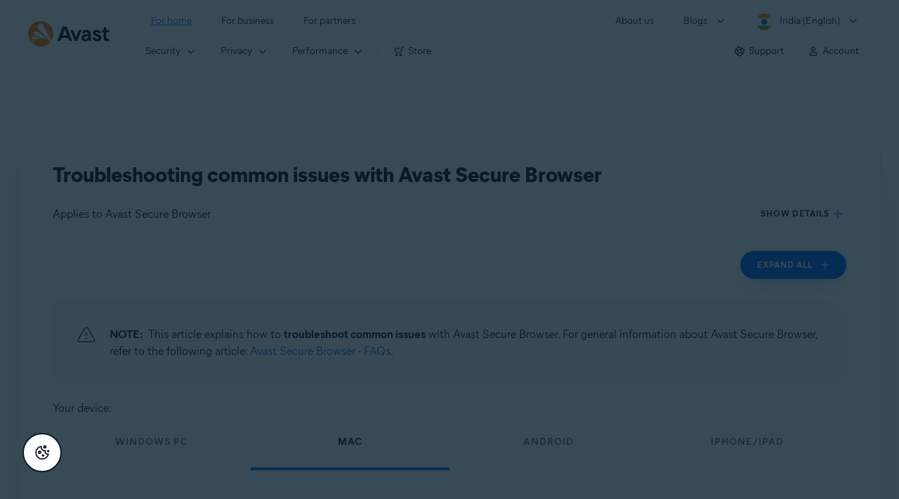

--- FILE ---
content_type: text/html;charset=UTF-8
request_url: https://support.avast.com/en-in/article/troubleshoot-secure-browser
body_size: 55762
content:

<!DOCTYPE HTML>
<html lang="en_US" lang="en">
    <head>
<script src="/static/111213/js/perf/stub.js" type="text/javascript"></script><script src="/faces/a4j/g/3_3_3.Finalorg.ajax4jsf.javascript.AjaxScript?rel=1769114006000" type="text/javascript"></script><script src="/jslibrary/1752551382258/ui-sfdc-javascript-impl/SfdcCore.js" type="text/javascript"></script><script src="/jslibrary/1746634855258/sfdc/IframeThirdPartyContextLogging.js" type="text/javascript"></script><script src="/resource/1744102234000/avast_resources/js/jquery-3.6.1.min.js" type="text/javascript"></script><script src="/static/111213/js/picklist4.js" type="text/javascript"></script><script src="/jslibrary/1686615502258/sfdc/VFState.js" type="text/javascript"></script><link class="user" href="/resource/1744102234000/avast_resources/style/avast_css_core.min.css" rel="stylesheet" type="text/css" /><link class="user" href="/resource/1744102234000/avast_resources/style/avast_css_article.min.css" rel="stylesheet" type="text/css" /><link class="user" href="/resource/1748518006000/avast_automation_resources/css/header.css" rel="stylesheet" type="text/css" /><script src="/jslibrary/1647410351258/sfdc/NetworkTracking.js" type="text/javascript"></script><script>try{ NetworkTracking.init('/_ui/networks/tracking/NetworkTrackingServlet', 'network', '066b0000001WOan'); }catch(x){}try{ NetworkTracking.logPageView();}catch(x){}</script><script>(function(UITheme) {
    UITheme.getUITheme = function() { 
        return UserContext.uiTheme;
    };
}(window.UITheme = window.UITheme || {}));</script><meta HTTP-EQUIV="PRAGMA" CONTENT="NO-CACHE" />
<meta HTTP-EQUIV="Expires" content="Mon, 01 Jan 1990 12:00:00 GMT" />

        <link href="/resource/1631772097000/AVAST_fav_icon" rel="icon shortcut" /><span id="j_id0:j_id2:j_id3:j_id6">
       <script data-script-info="CHEQ Cookie Consent -- Brand: Avast -- Script Type: DEV" src="https://nexus.ensighten.com/symantec/avast_web/Bootstrap.js"></script></span>
    
    <script>
        window.sdl = window.sdl || [];

        window.addEventListener("error", function(e){
            sdl.push({
                system: {
                    error: {
                        code: "",
                        message: e.lineno + " (" + e.colno + ") - " + e.message,
                        type: "script",
                        description: e.filename
                    }
                },
                event: "system.error"
            });
        });
    </script>
    <script src="/resource/1744102234000/avast_resources/js/sdl.min.js"></script>
        <title>How to troubleshoot common issues with Avast Secure Browser | Avast</title>

    
    <script src="/resource/1744102234000/avast_resources/js/avast.min.js"></script>
    
    <script src="/resource/1713355349000/QualtricsJSAvast"></script>
    

    <meta content="text/html; charset=UTF-8" http-equiv="Content-Type" />
    <meta content="width=device-width, initial-scale=1.0" name="viewport" />
    <meta content="telephone=no" name="format-detection" />

    <meta content="Troubleshooting common issues with Avast Secure Browser." name="description" />

    
    <meta content="HC-BQFzo6kzQvIaSeSqThgPgILFxvWov4MciSVYc9v0" name="google-site-verification" />

    
    <meta content="Troubleshooting common issues with Avast Secure Browser | Official Avast Support" property="og:title" />
    <meta content="Troubleshooting common issues with Avast Secure Browser." property="og:description" />
    <meta content="/resource/1744102234000/avast_resources/img/avast-logo-social.webp" property="og:image" />

    
        
    <meta content="default-src 'self'; script-src 'self' 'unsafe-eval' 'unsafe-inline' https://static.lightning.force.com/swe34/auraFW/javascript/ZzhjQmRxMXdrdzhvS0RJMG5qQVdxQTdEcXI0cnRHWU0zd2xrUnFaakQxNXc5LjMyMC4y/aura_prod.js https://b.static.lightning.force.com/swe2s.sfdc-cehfhs/auraFW/javascript/VFJhRGxfRlFsN29ySGg2SXFsaUZsQTFLcUUxeUY3ZVB6dE9hR0VheDVpb2cxMy4zMzU1NDQzMi4yNTE2NTgyNA/aura_prod.js https://b.static.lightning.force.com/swe2s.sfdc-cehfhs/auraFW/javascript/THl4S21tS3lfX1VPdk83d1ZYQXI4UUo4d1c2djVyVVc3NTc1a1lKNHV4S3cxMy4zMzU1NDQzMi4yNTE2NTgyNA/aura_prod.js  https://static.lightning.force.com/swe2s.sfdc-cehfhs/auraFW/javascript/c1ItM3NYNWFUOE5oQkUwZk1sYW1vQWg5TGxiTHU3MEQ5RnBMM0VzVXc1cmcxMS4zMjc2OC4z/aura_prod.js https://static.lightning.force.com/swe34.sfdc-cehfhs/auraFW/javascript/c1ItM3NYNWFUOE5oQkUwZk1sYW1vQWg5TGxiTHU3MEQ5RnBMM0VzVXc1cmcxMS4zMjc2OC4z/aura_prod.js https://static.lightning.force.com/swe34.sfdc-cehfhs/auraFW/javascript/eUNJbjV5czdoejBvRlA5OHpDU1dPd1pMVExBQkpJSlVFU29Ba3lmcUNLWlE5LjMyMC4y/aura_prod.js https://znb3hblkjhhpwrz9k-gendigital.siteintercept.qualtrics.com/ https://siteintercept.qualtrics.com/ https://*.salesforceliveagent.com/ https://*.ensighten.com/ https://static3.avast.com/  https://avast.my.site.com/ https://avast.my.salesforce-sites.com/ https://*.avast.com/ https://nortonlifelock.egain.cloud https://*.google-analytics.com   https://*.googletagmanager.com/ https://*.analytics-egain.com/ https://www.gstatic.com/ https://www.google.com     https://enable.customerjourney.com/ https://cdn.cookielaw.org/; object-src 'self' https://*.salesforceliveagent.com https://avast.my.site.com    https://avast.my.salesforce-sites.com https://*.avast.com; style-src 'self' 'unsafe-inline' https://*.salesforceliveagent.com https://avast.my.site.com https://avast.my.salesforce-sites.com https://*.avast.com; img-src 'self' data:  https://avast.file.force.com https://siteintercept.qualtrics.com/ https://*.salesforceliveagent.com https://avast.my.site.com https://avast.my.salesforce-sites.com https://*.avast.com https://cdn.cookielaw.org https://*.google-analytics.com https://*.googletagmanager.com https://www.google.com  https://*.google.com  https://*.google.ad  https://*.google.ae  https://*.google.com.af  https://*.google.com.ag  https://*.google.al  https://*.google.am  https://*.google.co.ao  https://*.google.com.ar  https://*.google.as  https://*.google.at  https://*.google.com.au  https://*.google.az  https://*.google.ba  https://*.google.com.bd  https://*.google.be  https://*.google.bf  https://*.google.bg  https://*.google.com.bh  https://*.google.bi  https://*.google.bj  https://*.google.com.bn  https://*.google.com.bo  https://*.google.com.br  https://*.google.bs  https://*.google.bt  https://*.google.co.bw  https://*.google.by  https://*.google.com.bz  https://*.google.ca  https://*.google.cd  https://*.google.cf  https://*.google.cg  https://*.google.ch  https://*.google.ci  https://*.google.co.ck  https://*.google.cl  https://*.google.cm  https://*.google.cn  https://*.google.com.co  https://*.google.co.cr  https://*.google.com.cu  https://*.google.cv  https://*.google.com.cy  https://*.google.cz  https://*.google.de  https://*.google.dj  https://*.google.dk  https://*.google.dm  https://*.google.com.do  https://*.google.dz  https://*.google.com.ec  https://*.google.ee  https://*.google.com.eg  https://*.google.es  https://*.google.com.et  https://*.google.fi  https://*.google.com.fj  https://*.google.fm  https://*.google.fr  https://*.google.ga  https://*.google.ge  https://*.google.gg  https://*.google.com.gh  https://*.google.com.gi  https://*.google.gl  https://*.google.gm  https://*.google.gr  https://*.google.com.gt  https://*.google.gy  https://*.google.com.hk  https://*.google.hn  https://*.google.hr  https://*.google.ht  https://*.google.hu  https://*.google.co.id  https://*.google.ie  https://*.google.co.il  https://*.google.im  https://*.google.co.in  https://*.google.iq  https://*.google.is  https://*.google.it  https://*.google.je  https://*.google.com.jm  https://*.google.jo  https://*.google.co.jp  https://*.google.co.ke  https://*.google.com.kh  https://*.google.ki  https://*.google.kg  https://*.google.co.kr  https://*.google.com.kw  https://*.google.kz  https://*.google.la  https://*.google.com.lb  https://*.google.li  https://*.google.lk  https://*.google.co.ls  https://*.google.lt  https://*.google.lu  https://*.google.lv  https://*.google.com.ly  https://*.google.co.ma  https://*.google.md  https://*.google.me  https://*.google.mg  https://*.google.mk  https://*.google.ml  https://*.google.com.mm  https://*.google.mn  https://*.google.com.mt  https://*.google.mu  https://*.google.mv  https://*.google.mw  https://*.google.com.mx  https://*.google.com.my  https://*.google.co.mz  https://*.google.com.na  https://*.google.com.ng  https://*.google.com.ni  https://*.google.ne  https://*.google.nl  https://*.google.no  https://*.google.com.np  https://*.google.nr  https://*.google.nu  https://*.google.co.nz  https://*.google.com.om  https://*.google.com.pa  https://*.google.com.pe  https://*.google.com.pg  https://*.google.com.ph  https://*.google.com.pk  https://*.google.pl  https://*.google.pn  https://*.google.com.pr  https://*.google.ps  https://*.google.pt  https://*.google.com.py  https://*.google.com.qa  https://*.google.ro  https://*.google.ru  https://*.google.rw  https://*.google.com.sa  https://*.google.com.sb  https://*.google.sc  https://*.google.se  https://*.google.com.sg  https://*.google.sh  https://*.google.si  https://*.google.sk  https://*.google.com.sl  https://*.google.sn  https://*.google.so  https://*.google.sm  https://*.google.sr  https://*.google.st  https://*.google.com.sv  https://*.google.td  https://*.google.tg  https://*.google.co.th  https://*.google.com.tj  https://*.google.tl  https://*.google.tm  https://*.google.tn  https://*.google.to  https://*.google.com.tr  https://*.google.tt  https://*.google.com.tw  https://*.google.co.tz  https://*.google.com.ua  https://*.google.co.ug  https://*.google.co.uk  https://*.google.com.uy  https://*.google.co.uz  https://*.google.com.vc  https://*.google.co.ve  https://*.google.co.vi  https://*.google.com.vn  https://*.google.vu  https://*.google.ws  https://*.google.rs  https://*.google.co.za  https://*.google.co.zm  https://*.google.co.zw  https://*.google.cat; frame-src 'self' https://www.googletagmanager.com https://gendigital.qualtrics.com https://*.salesforceliveagent.com https://avast.my.site.com https://www.google.com https://avast.my.salesforce-sites.com https://*.avast.com https://*.avg.com https://www.gstatic.com/ https://*.g.doubleclick.net https://*.analytics.google.com https://www.google.com https://*.analytics-egain.com https://*.sandbox.my.salesforce-sites.com https://*.avast.com https://fonts.gstatic.com/;  connect-src 'self' https://siteintercept.qualtrics.com/ https://*.salesforceliveagent.com https://avast.my.site.com https://avast.my.salesforce-sites.com https://*.avast.com https://nortonlifelock.egain.cloud https://cdn.cookielaw.org https://*.ensighten.com https://*.google-analytics.com https://analytics.google.com https://*.analytics.google.com https://*.googletagmanager.com https://*.g.doubleclick.net https://www.google.com https://*.analytics-egain.com https://enable.customerjourney.com/  https://*.google.com https://*.google.ad  https://*.google.ae  https://*.google.com.af  https://*.google.com.ag  https://*.google.al  https://*.google.am  https://*.google.co.ao  https://*.google.com.ar  https://*.google.as  https://*.google.at  https://*.google.com.au  https://*.google.az  https://*.google.ba  https://*.google.com.bd  https://*.google.be  https://*.google.bf  https://*.google.bg  https://*.google.com.bh  https://*.google.bi  https://*.google.bj  https://*.google.com.bn  https://*.google.com.bo  https://*.google.com.br  https://*.google.bs  https://*.google.bt  https://*.google.co.bw  https://*.google.by  https://*.google.com.bz  https://*.google.ca  https://*.google.cd  https://*.google.cf  https://*.google.cg  https://*.google.ch  https://*.google.ci  https://*.google.co.ck  https://*.google.cl  https://*.google.cm  https://*.google.cn  https://*.google.com.co  https://*.google.co.cr  https://*.google.com.cu  https://*.google.cv  https://*.google.com.cy  https://*.google.cz  https://*.google.de  https://*.google.dj  https://*.google.dk  https://*.google.dm  https://*.google.com.do  https://*.google.dz  https://*.google.com.ec  https://*.google.ee  https://*.google.com.eg  https://*.google.es  https://*.google.com.et  https://*.google.fi  https://*.google.com.fj  https://*.google.fm  https://*.google.fr  https://*.google.ga  https://*.google.ge  https://*.google.gg  https://*.google.com.gh  https://*.google.com.gi  https://*.google.gl  https://*.google.gm  https://*.google.gr  https://*.google.com.gt  https://*.google.gy  https://*.google.com.hk  https://*.google.hn  https://*.google.hr  https://*.google.ht  https://*.google.hu  https://*.google.co.id  https://*.google.ie  https://*.google.co.il  https://*.google.im  https://*.google.co.in  https://*.google.iq  https://*.google.is  https://*.google.it  https://*.google.je  https://*.google.com.jm  https://*.google.jo  https://*.google.co.jp  https://*.google.co.ke  https://*.google.com.kh  https://*.google.ki  https://*.google.kg  https://*.google.co.kr  https://*.google.com.kw  https://*.google.kz  https://*.google.la  https://*.google.com.lb  https://*.google.li  https://*.google.lk  https://*.google.co.ls  https://*.google.lt  https://*.google.lu  https://*.google.lv  https://*.google.com.ly  https://*.google.co.ma  https://*.google.md  https://*.google.me  https://*.google.mg  https://*.google.mk  https://*.google.ml  https://*.google.com.mm  https://*.google.mn  https://*.google.com.mt  https://*.google.mu  https://*.google.mv  https://*.google.mw  https://*.google.com.mx  https://*.google.com.my  https://*.google.co.mz  https://*.google.com.na  https://*.google.com.ng  https://*.google.com.ni  https://*.google.ne  https://*.google.nl  https://*.google.no  https://*.google.com.np  https://*.google.nr  https://*.google.nu  https://*.google.co.nz  https://*.google.com.om  https://*.google.com.pa  https://*.google.com.pe  https://*.google.com.pg  https://*.google.com.ph  https://*.google.com.pk  https://*.google.pl  https://*.google.pn  https://*.google.com.pr  https://*.google.ps  https://*.google.pt  https://*.google.com.py  https://*.google.com.qa  https://*.google.ro  https://*.google.ru  https://*.google.rw  https://*.google.com.sa  https://*.google.com.sb  https://*.google.sc  https://*.google.se  https://*.google.com.sg  https://*.google.sh  https://*.google.si  https://*.google.sk  https://*.google.com.sl  https://*.google.sn  https://*.google.so  https://*.google.sm  https://*.google.sr  https://*.google.st  https://*.google.com.sv  https://*.google.td  https://*.google.tg  https://*.google.co.th  https://*.google.com.tj  https://*.google.tl  https://*.google.tm  https://*.google.tn  https://*.google.to  https://*.google.com.tr  https://*.google.tt  https://*.google.com.tw  https://*.google.co.tz  https://*.google.com.ua  https://*.google.co.ug  https://*.google.co.uk  https://*.google.com.uy  https://*.google.co.uz  https://*.google.com.vc  https://*.google.co.ve  https://*.google.co.vi  https://*.google.com.vn  https://*.google.vu  https://*.google.ws  https://*.google.rs  https://*.google.co.za  https://*.google.co.zm  https://*.google.co.zw  https://*.google.cat" http-equiv="Content-Security-Policy" />

    <link href="/resource/1631772097000/AVAST_fav_icon" rel="icon" type="image/svg+xml" />

    <meta content="HDvQENtB3klaadSqitR6HB5oN6t2gzFY-aT5vaRSdkQ" name="google-site-verification" />
        <link href="https://support.avast.com/en-in/article/troubleshoot-secure-browser/" rel="canonical" />
                <link href="https://support.avast.com/en-us/article/troubleshoot-secure-browser/" hreflang="en-us" rel="alternate" />
                <link href="https://support.avast.com/en-ca/article/troubleshoot-secure-browser/" hreflang="en-ca" rel="alternate" />
                <link href="https://support.avast.com/en-gb/article/troubleshoot-secure-browser/" hreflang="en-gb" rel="alternate" />
                <link href="https://support.avast.com/en-au/article/troubleshoot-secure-browser/" hreflang="en-au" rel="alternate" />
                <link href="https://support.avast.com/en-za/article/troubleshoot-secure-browser/" hreflang="en-za" rel="alternate" />
                <link href="https://support.avast.com/en-ae/article/troubleshoot-secure-browser/" hreflang="en-ae" rel="alternate" />
                <link href="https://support.avast.com/en-id/article/troubleshoot-secure-browser/" hreflang="en-id" rel="alternate" />
                <link href="https://support.avast.com/en-in/article/troubleshoot-secure-browser/" hreflang="en-in" rel="alternate" />
                <link href="https://support.avast.com/en-my/article/troubleshoot-secure-browser/" hreflang="en-my" rel="alternate" />
                <link href="https://support.avast.com/en-nz/article/troubleshoot-secure-browser/" hreflang="en-nz" rel="alternate" />
                <link href="https://support.avast.com/en-ph/article/troubleshoot-secure-browser/" hreflang="en-ph" rel="alternate" />
                <link href="https://support.avast.com/en-sg/article/troubleshoot-secure-browser/" hreflang="en-sg" rel="alternate" />
                <link href="https://support.avast.com/fr-fr/article/troubleshoot-secure-browser/" hreflang="fr-fr" rel="alternate" />
                <link href="https://support.avast.com/fr-ca/article/troubleshoot-secure-browser/" hreflang="fr-ca" rel="alternate" />
                <link href="https://support.avast.com/fr-be/article/troubleshoot-secure-browser/" hreflang="fr-be" rel="alternate" />
                <link href="https://support.avast.com/fr-ch/article/troubleshoot-secure-browser/" hreflang="fr-ch" rel="alternate" />
                <link href="https://support.avast.com/cs-cz/article/troubleshoot-secure-browser/" hreflang="cs-cz" rel="alternate" />
                <link href="https://support.avast.com/cs-sk/article/troubleshoot-secure-browser/" hreflang="cs-sk" rel="alternate" />
                <link href="https://support.avast.com/de-de/article/troubleshoot-secure-browser/" hreflang="de-de" rel="alternate" />
                <link href="https://support.avast.com/de-ch/article/troubleshoot-secure-browser/" hreflang="de-ch" rel="alternate" />
                <link href="https://support.avast.com/es-es/article/troubleshoot-secure-browser/" hreflang="es-es" rel="alternate" />
                <link href="https://support.avast.com/es-ar/article/troubleshoot-secure-browser/" hreflang="es-ar" rel="alternate" />
                <link href="https://support.avast.com/es-cl/article/troubleshoot-secure-browser/" hreflang="es-cl" rel="alternate" />
                <link href="https://support.avast.com/es-co/article/troubleshoot-secure-browser/" hreflang="es-co" rel="alternate" />
                <link href="https://support.avast.com/es-us/article/troubleshoot-secure-browser/" hreflang="es-us" rel="alternate" />
                <link href="https://support.avast.com/es-mx/article/troubleshoot-secure-browser/" hreflang="es-mx" rel="alternate" />
                <link href="https://support.avast.com/it-it/article/troubleshoot-secure-browser/" hreflang="it-it" rel="alternate" />
                <link href="https://support.avast.com/ru-ru/article/troubleshoot-secure-browser/" hreflang="ru-ru" rel="alternate" />
                <link href="https://support.avast.com/ru-ua/article/troubleshoot-secure-browser/" hreflang="ru-ua" rel="alternate" />
                <link href="https://support.avast.com/ru-kz/article/troubleshoot-secure-browser/" hreflang="ru-kz" rel="alternate" />
                <link href="https://support.avast.com/nl-nl/article/troubleshoot-secure-browser/" hreflang="nl-nl" rel="alternate" />
                <link href="https://support.avast.com/nl-be/article/troubleshoot-secure-browser/" hreflang="nl-be" rel="alternate" />
                <link href="https://support.avast.com/pl-pl/article/troubleshoot-secure-browser/" hreflang="pl-pl" rel="alternate" />
                <link href="https://support.avast.com/pt-br/article/troubleshoot-secure-browser/" hreflang="pt-br" rel="alternate" />
                <link href="https://support.avast.com/pt-pt/article/troubleshoot-secure-browser/" hreflang="pt-pt" rel="alternate" />
                <link href="https://support.avast.com/ja-jp/article/troubleshoot-secure-browser/" hreflang="ja-jp" rel="alternate" />
            <link href="https://support.avast.com/en-us/article/troubleshoot-secure-browser/" hreflang="x-default" rel="alternate" />

    
    <link crossorigin="anonymous" href="https://www.google-analytics.com/" rel="preconnect" />
    <link crossorigin="anonymous" href="https://www.googletagmanager.com/" rel="preconnect" />

    
    <script>(function (w, d, s, l, i) {            
w[l] = w[l] || []; w[l].push({                
'gtm.start':
                    new Date().getTime(), event: 'gtm.js'            
}); var f = d.getElementsByTagName(s)[0],
                j = d.createElement(s), dl = l != 'dataLayer' ? '&l=' + l : ''; j.async = true; j.src =
                    'https://www.googletagmanager.com/gtm.js?id=' + i + dl; f.parentNode.insertBefore(j, f);
        })(window, document, 'script', 'sdl', 'GTM-WPC6R3K');</script>
    

    <script>
        sdl.push({
            session: {
                countryCode: "IN",
                secChUa: function () { return navigator.userAgentData !== undefined && navigator.userAgentData.brands.length > 0 ? navigator.userAgentData.brands : [] }(),
                platform: 'MAC_OS',
                mobile: 'false'
            },
            server: {
                provider: "Salesforce",
                platform: "web",
                env: "prod",
                dataCenter: "-",
                sdlVersion: "2021-05-05/v1"
            },
        });

        var a = new URLSearchParams(window.location.search)

        const kbParams = (function (data) {

            var result = 'no categories selected';
            try {

                if (Array.isArray(data) === false || data.length === 0) return ''; // Check if the received data is in array and if 
                const resultObj = {
                    'xm_journey': 'N/A',
                    'product': 'N/A',
                    'article_type': 'N/A',
                    'user_group': 'N/A'
                }; // default

                const dataCategories = {
                    'xm_journey': [],
                    'product': [],
                    'article_type': [],
                    'user_group': []
                }
                data.forEach(category => {

                    if (category.length < 2) return; // Ignore if first element is not 'Data Categories' or the array length is less
                    const key = category[0].toLowerCase().replace(/\s+/g, '_'); // Format key
                    category.shift()
                    dataCategories[key].push(category)
                });


                for (var cat in dataCategories) {

                    var firstCategory = ''
                    var br = 1
                    dataCategories[cat].forEach(dataCategory => {
                        if (br === 0) return
                        if (dataCategory.length === 1 || dataCategory.length === 2) {
                            if (dataCategory.length == 2) {
                                if (!firstCategory || (firstCategory && dataCategory[0].indexOf(firstCategory) > -1)) {
                                    resultObj[cat] = dataCategory.join(' > ')
                                    br = 0
                                }
                            } else {
                                firstCategory = dataCategory[0]
                                resultObj[cat] = dataCategory[0]
                            }
                        }

                    })
                }

                result = resultObj['xm_journey'] + '--' + resultObj['product'] + '--' + resultObj['article_type'] + '--' + resultObj['user_group'];
                return result;
            } catch (err) {
                return 'categorization failed'
            }


        })([['Product', 'Browser Protection', 'Secure/Private Browser'], ['XM Journey', 'Technical Issues', 'Error or Problem'], ['Article Type', 'Troubleshooting', 'Problem']])


        sdl.push({
            event: "screen",
            screen: {
                location: {
                    url: window.location.search ? function (a) {
                        for (var b = ["ASWPARAM", "aswparam", "_ga"], c = 0; c < b.length; c++) a["delete"](b[c]);
                        return window.location.host + window.location.pathname + "?" + a.toString()
                    }(a) : window.location.host + window.location.pathname,
                    woParams: window.location.host + window.location.pathname,
                    protocol: window.location.protocol.replace(":", ""),
                    path: window.location.pathname,
                    hostname: 'support.avast.com',
                    hash: window.location.hash,
                    params: window.location.search ? Object.fromEntries(a) : {}
                },
                locale: 'en-in',
                screenCategory: 'support',
                title: document.title,
                type: 'support Article'.toLowerCase(),
                name: 'troubleshoot-secure-browser',
                lineOfBusiness: 'Consumer',
                screenId: '',
                kbCategories: {
                        brand: ''.includes(';')
                            ? ''.split(';').map(p => p.trim())
                            : [''],
                        userjourney: '',
                        platforms: ''.includes(';')
                            ? ''.split(';').map(p => p.trim())
                            : [''],
                        subscription: ''.includes(';')
                            ? ''.split(';').map(p => p.trim())
                            : [''],
                        "categories": kbParams
                }
            }
        });
        if (true) {
            function removeUnwantedParamsFromLink(a) {
                var b = window.location.hash,
                    c = new URL(a),
                    d = new URLSearchParams(c.search),
                    e = ["ASWPARAM", "aswparam", "_ga"];
                c.search = "";
                for (var f = c.toString().split("#")[0], g = 0; g < e.length; g++) d["delete"](e[g]);
                return f + "?" + d.toString() + b
            }

            window.addEventListener('DOMContentLoaded', (event) => {
                var elements = document.querySelectorAll('a.dl.external-link');
                for (var i = 0; i < elements.length; i++) {
                    elements[i].addEventListener('click', function (event) {
                        sdl.push({
                            "user": {
                                "download": {
                                    "products": [
                                        {
                                            campaign: '',
                                            campaignMarker: '',
                                            sku: '',
                                            maintenance: 0,
                                            seats: 1,
                                            quantity: 1,
                                            currencyCode: "USD",
                                            category: "Consumer",
                                            price: 0,
                                            tax: 0,
                                            brand: "avast",
                                            link: removeUnwantedParamsFromLink(event.target.href),
                                            offerType: "download",
                                            localPrice: 0,
                                            localTax: 0
                                        }
                                    ]
                                }
                            },
                            "event": "user.download.products"
                        });
                    });
                }
            });
        }
    </script>

    
    <script>
    /*! Declare GTM dataLayer */
    window.dataLayer = window.dataLayer || [];
    /*! Dimensions to dataLayer */
    dataLayer.push({
        'contentLocale': 'en-in', // Replace with correct language locale
        'pageName': 'Avast Support',
        'contentGroup': '(other)',
  "articleProductCategory" : [ "Avast Secure Browser", "Avast Secure Browser for Android", "Avast Secure Browser for Mac", "Avast Secure Browser for iOS" ],
  "articleType" : [ "Technical Issues" ]

    });
    </script>
        
    
    <script>(function(w,d,s,l,i){w[l]=w[l]||[];w[l].push({'gtm.start':
    new Date().getTime(),event:'gtm.js'});var f=d.getElementsByTagName(s)[0],
    j=d.createElement(s),dl=l!='dataLayer'?'&l='+l:'';j.async=true;j.src=
    'https://www.googletagmanager.com/gtm.js?id='+i+dl;f.parentNode.insertBefore(j,f);
    })(window,document,'script','dataLayer','GTM-K6Z7XWM');</script>
    

    <script type="application/ld+json">
        {
            "@context": "https://schema.org",
            "@type": "Organization",
            "url": "https://www.avast.com/",
            "logo": "/resource/1744102234000/avast_resources/img/avast-logo-social.webp"
        }
    </script>
     <body>
          <div id="ZN_b3HblKJHhPwrz9k"></div>
    </body>
        
        <link crossorigin="anonymous" href="https://static.avast.com" rel="preconnect" />
        
        <script src="/resource/1744102234000/avast_resources/js/article-scripts.min.js"></script>
    </head>
    <body class="en-in first-menu-for-home">
<form id="j_id0:j_id40" name="j_id0:j_id40" method="post" action="/avast_article" enctype="application/x-www-form-urlencoded">
<input type="hidden" name="j_id0:j_id40" value="j_id0:j_id40" />
<script id="j_id0:j_id40:j_id41" type="text/javascript">anchorToCtrl=function(anchorParam){A4J.AJAX.Submit('j_id0:j_id40',null,{'similarityGroupingId':'j_id0:j_id40:j_id41','oncomplete':function(request,event,data){hideLoadingbarOnBackendIsDone();},'parameters':{'anchorParam':(typeof anchorParam!='undefined'&&anchorParam!=null)?anchorParam:'','j_id0:j_id40:j_id41':'j_id0:j_id40:j_id41'} } )};
</script><span id="j_id0:j_id40:dummyPanel"></span><div id="j_id0:j_id40:j_id502"></div>
</form><span id="ajax-view-state-page-container" style="display: none"><span id="ajax-view-state" style="display: none"><input type="hidden"  id="com.salesforce.visualforce.ViewState" name="com.salesforce.visualforce.ViewState" value="i:AAAAWXsidCI6IjAwRGIwMDAwMDAwWjNTZiIsInYiOiIwMkcwTjAwMDAwMExYYUwiLCJhIjoidmZlbmNyeXB0aW9ua2V5IiwidSI6IjAwNWIwMDAwMDA2cXBMTyJ91tJfUEDPuAN/fmaA9XOkje0ooSF/kIZxpKcd2wAAAZv3n4YS4U6e+G+uWOFpRcGPQW+1tx+ImKTWIyZLHiMQO2huSi28uSLuRMZM7laJIKGY9j2agwB/YWpDzCAB+ndMtHAQMXDxFMq98vt7jlan3XSmYIVpI+D/V6HEttTBuFhSfenisjvogt3Lgo0rQQf51UAZEmCCba61DDV1W73JOY4xk24dvgTLmXMt7pM2e2QbGFdtmDYLthtEvvioJR6hOFMoC6NXhl/[base64]/WmIT8MagrrOK0q3NcknIu5tWLu0FWLHNdOOgyMgTZ+PnYWLM1CD/Hr6Px3KAldtJOrJVxVIJfpyXB8h79LbxXI0+eIcqFrG+mOH/F1dk8mNoGheCh1Bbjh2u4gV3khT7nMIgwUJtRHSGRIYZsqAAHYeeYOpcz9OZj0ZpsgEk/2e94kHqEz43MKV6a/+3XlIvTIabw97OpjBXTxw8UFuj2ZDw+HxrevpDm3O0L1hOT8NbtaPPsy/zFl4u1O/RwS5FulpgI82WZnGPDlVPWJbbQ7zRTStTc15Uo2Pq5UlwBGfRRBEQKG9+JEcIT1VaePwUmojy9mPz/Lkug2F5jhqiFjNfWXtqyxHZ+qMqFUi4/r9YDqXrHWlPGBswcc26yZVSI8BhV7kveJN0Y/OKfZ/25mubSaYNhL8VZMep7pcRcjhmgLsseeageDKtd37XM+I/8TIZqKxOkzpKDTtiqeuGipYmPS0Jp7Tm4DTN5Io5Nz0I3rOyUtLlZEDsGrHYVkJV6lL+CTrKeROIz600nWksGAf5Ue4ot5q+hB4Zrr2XXxLQtw/7K0UH6gyVae0PlHQgutkoyP6vTLMidnLJCmchlo9ze+5OCm6WV0yOLOJHKKLiB0w1kn+BoGMeBb0kHTvk1CkPmyuXF82dgbJipO5Yc+w0veKq0ixkpgLh+ZB0cNN/YY9AmrY9XU1xyjosRGhuHAWWdR4aOasjqROv1ELdBtwF4Z+jlZd2mxKkcNl+BYfA9OgGkit7MTpycIvCcFSrxj3WUb/mEpC4uSE+AA0Eb8penPadUYzgiz6gzxOpaCMcTPY2xZS04Ilgi3hzDlhJmZQljysY0nZ/hBBmYBpqZz5k5jbM7R7JruHpWikY7SUBL2rGbGBxO7m3D63Rx85fwkKSZL7GHy6HNuoCFzmC3oRYFeqAwKWl2oaYLrS5WgtR8RKp6qjOouH9KTKXsic5OZ2+hNYHSsxOXah7Ve0YoltzbKWnyVxV63O+4BTDr6Lsrl+T4QUuxKguTx/WHYg1JBt7Jjnuz7uKLK3V2QWlsRgD3jZds+pBWTfAIANpqvI7XbA8IX14qTza2baKLVl+H7tpUmi1vg0jpmDInJRHLrcRlNgfdsKwPHmS5pnWXT6Zo+8gdSDjMc5LWBXIGI18erKTjrnfkc7FS8aauPgofykV1YBt/LcnK44FBGVL9HZx29pW673LyE7FBk2Drs+p2hSnLadn9wmO4XdssdQbKmPyNWjRAt2SEI2ZPF15XmM+l4XR1dnLVQEaVA64w1GPre/l2dmkt9z1+0maTsEspb5uJjP52QS7L9Xc+lS71bpANchfdBiFYtumpNM05vZGTYjCC4ShSR0Vk0SLs+yXNKk8bCYX3VnrW47APOG0kqWVnujzU3Qxmpz1JglVq2H8vEu1mf7YBLKK/[base64]/T1XhSi+EpblRUCj4ublxspQ5psUtruqMDFS7XIklWTmsn+TYeVOgtCxXmO71wP0o8kUpsZflVIM1ZxETmc3UYMLhKRB2HIgCP1o7NdEHsU8oZBdh1t3VPfjgdULA3OSJqRjTjRg9XsLY5OWc6r9MsC0jVpxyuDAX84sPYx3TD9PWD4ztX2GrwxCI/uxCBGwh2IxDkxiJhBqsHxb4CGN6F/98SXXQlfVgOWVzvS+QKR8ng3OMmH4QxQbLLCWBZjP/lJUQGi2rCiorhIx5R4dsqgCOxW2F3wXOVD3bS78XKYjMSWK/qFMzhcgu+hPfh8BwIzjCt7lzQFvGAN+GCwC/nd+/lhddY9k+rZSJf/I83RPtCAZTtJ3dqmW9LwgUgWsx9NiNlGsUzAywkg1WDoXERlPs2gu5xOukZZ1o8yjzWQCWbxrwzba/y17ngxAHfxqiY600e/5dcN/PtO5oOig3pCxMO+g7WvU5wQerMtVdtE3rvpU5QsI/kp9M6/XF4h6CaKZzk/mgGcu7McY2sGCOFJ0AGBOQOws/CEqUxSJoa+jG6cDf9Iidb0P/ra11bIWw8dpnUQyx9//J+BTYWW/[base64]/1rcvmvtaXNNSQgrGBgiSkA5yosAvb67Chq1ha9xGFtfmgO0kqqnky32Tnenkp9RAmTitEPa9oy/9zoQVWmog15knGg5f5CuVpf/dSEJAdTRWvHLJZhmPe7y10nNx10efEzOhywunxWbKOK9Lp7DTV30SxbnNyIMxc5FMjr9EBOji+M3TYku4pxXzIphs4tXboDSLZ0/30BSVZiySJmt2KKCFf7Pi6LkOVSwhr958qV3y7myYtqeKz6znUwDsWo8RWTPdIBR/Rwsec8f583HFxpYPvpnl0KpzBbWJfqpFO2SHQk5OryytxqBCPhGtbY2zozIwLTuSx09hI4oPhxQz0SDSC9m+L4r/nzE73KlLI9E3KN2hGd//NXJNnKK0I6jY+O/++pnzmWRnecP7pT+fbV5tUaeDYzc5x9rOpQa/8hhCs96JcWyh7wRyb2OyiFl+HwF9XBofDU7Xqr5e+zu5vOv9YbGWcrpo/LbSvaA3pO74iNXdhk34UF17d17TCAmgg/dxSUj6GOYLcKWuw/68jZoRfAR7sRluloS8lqIMGDqHc8R6o0/TWuEiGZ63Xez4/eLnLxqNe5i5M17IgzRAWDEF5UkrxC/kySsUBn9JpLux31LMUXZhMT2UEA4eFMiakq9MMEUwS/djxt9A9dkVPjflP8XQFWq6K5gutW42BjH0Jx1idDUPphuhLskX5lyL9x6dv8/X2MYL4jhd7C/+L3Q+2eKWe3fU5K5bHlXAXWl3VP+V/wiBxXkF1yqaG/oIm6sRZmyFAfStd+6RqwJgTuQ+O6xRU+jrPrJBEy6afJDmL1WrQqXmnHO+CSntMGwF7CNjbm1ylCa1OLBKgOVlp2KzBqbaElR5GUD9ektvwa9TTj1KIr+ETfOcjzz51oK6GMBoB+vUFK5fsELnM3ycbCrkm8GXHuq76gtqtRQFFjsIc2sO44gBsehT9jb/[base64]/8mEdezugSAhFi2l6p+CNgCjjghdj8MQYAQ/G+eqNEnv22ecONGJ0moRMVCuYmi4CW5s+UmWI3pxy/[base64]/G/qME+4pkRGICRb2ad35vQTqN6xUHY1TAtdwefOQehgjSeNZ5WXvY9S/EYPWsIzB92UWPNuZM55gVnf4Uj06IWulJBq4bGFb16IDsDI0aNwK+JM03WxiavcqNgFdiaIF8MISQoYrjhZaNOUksitxhstYGOj2DXJmbcz9ZSSTAFtm4w/ywfkctBrbHxiUQunAZgRzVn/Qk1og9ja64fdP1N5v4ZOuwCQ6TWqTC6Q1lnAKGiqhzliOFO9EOihkZr9QDXmq3GpltQMmKr7KdMCxwjXBa3UnBnbT6nN6wxEVbqz/4ZwPoW/8c8Vc+jWBPpw1Lzx4X/KrFHI3nmYSPdifr4JvlMvgRminImKif7d75mSH6RcwmbMG9px9034gNCvW52JbfzSrfgJHQNn9B9m9mLB+7HXtAQmjNtXncmmeExaBiZeijOiSXzwhn4mk9aHefgBhNg2G881SlTNXp55r+kYx39cqqQF7uoWWqM4ALu/SnbnuO5AkHSJUOo4THVJHIOxUS4CDpBlXmMy/sx7XRqhQOmNL8C57FW08RVPPrzsmRP2lW0me5O/tqzJN5lPouiggWstfzYa7TUiVIlHxu7EZ+J24Ss/8VGY6z0Qzjc8O+PYfEr7fVr93HQc4mJLxSK21NPJBFg/o2S0+0fSFOzkRehJYS86a1QLrf60UEoxDEM1Eaf0VfQh766co++viIoNCWrO0r7nqx4SXQXZJ1cLbF9arohkK/BSzuoPqhai7Sc0dmPIQXV3QFOrM+QXQs9hPWBCL1PxFNG4+hgdlfS8ZUbsnbKjGsTaD+2dC/6NlgvaZBbALaiCkWZtujQ2zqVFqAdgulW9KUTOJXTixxYkytinIIbWH+R57qAjY/GQcE9K1mKyEqou/[base64]/xREeYqszNpDJKwHYbLggSiELfA9misNuHtTu1wdAz9PPkf3ErLFDpknZ9PNaL/P5TL4b8XYEdj81WNnpYsX85FLL9g4c8oN+w13wLIiE5JW1KADDYNAT/HamUZSJBt27/5C6vf1MUWD0AIYijKM5L6Vci1KMsgqRWB+MHL9f/y8ugRYu9d7ciSG1Hrhg/nSlnzHvx8uV4szyV2JG+eD/QM8730n99eajBtdKl65HX/mAijA4LaN06weXKAXwq9jIXNKAs8Txz4/VxUVi9fIlClbVyt0OoO154RtgI2mKLRpi2xQ5Pj/G/BBL6CCdJT6EXxAdVpSFSPqEaUST8oLdXpyQymtw3AFrkOvfTB4gh0OrDr7Kh9pr4J/ViETOMC4c9uZJy+/4FYw72aGLMY2cu7B+LKwxwZSwJieEW6Xrd3+L8ePPCT56HR0FN9Gy8OLR3Zomg1ReCN6G83/GinjktOpjzQakp4iKvyG5fis7FnJph/oaPy+ALl/VYbjRSOflvoH2veIJ1kTZw+tpa+npTfHs72uH+ocKLsitKuwZCCnB0gp/6tOtP+mQB2s1IgrTEpAVhqZ48K4bax1uUILeACU193eFAGfFvwFA3tKu2nrpbwwfaWi+0F2GKeC/M80juzII1fpR7oPRu8wSIP+iCV2VyPyQeGs1cj/gXfZq6tcuKF6X+s6UDnmtkmOsv7Wmk5A/tmvGoW3v9/1bW0Gx5rOoxtP3+8iV4+sZg+HIm9ABL54HpU75Yhqu8X1snlbHMsq9V2MRdPNZsErGh42FHoXVlWE4JpT+S5/Tu6+w+XWl/c1ijwV7X8HHHxsJWOULBn8pDLzRYzC26iZa1UaM6C/lOA74VSH3Wr3bJYEbU2E3GkpbN+9ooDONOQSjgDsBsTxIc9bwVvKk/HbhgitRMWrP98jzVQDHqNNQRm1jTlDHTFUkX4iDbD27Dwit6DTOB4921MP0J84IpHsZg5YqVHKnNw2at/i4eMx6cVPsizb7cnm/xPEuuA/1V40ym7wtXmxyd7m44xwVrLTz0UF7Yak8Oj/Gkgnq3C43WvGJavXZkU79oOXNl1NkE0Z+9yowTYCXzK5gGfoQJxESEoDEEU+s3q1j8FumAOobH/VD6CmVcUN33LrY6MMwuEiF6rTHNpx0fb08T+avmn/oIbDuFJdpw+1ktxRXgZD07FXurv9LaqXRSeEoXL9tLSk9TZdtP5XIgbBlB+H/RM2cIKyHXjrJRylzAsEMfV4Gr6dNvP4TQFkaLrmhwjt+lCrcbcYRs/PrI6WNO8o+y4+2ckFNu+DABx3OydOrNSWSDkL3zonunn+MBTZ9gat0EjDF1r0pr20lUhqbKJ2bL1jMrMdzmrjcZMcFq/XoMs2M0i5UWHnYtiHG90sd2QiBf9xoEPR+tZSmObX+f9Sd+MjNuVnukxdIw3VhZcrTt2D+4HoipZefbyhI9vfBcVFAeD9ikRXb0OMyOQWbfEtGUOm1peWKSVljzNibj741/y/Gd1Mu0Itynfor5O3LOMxJNE+lsfj7mDTb4t1MppOzbA2Uo6PsJJH+FG1RCaDKWfjrQuFR+1z/Vq83X7KPK3V5TT0NQhcTPMIhaPnJ3E8dnUYSmkfgEOZyxbvqrxvGDD363V0R5SDUv6ac/jo9NIObIeou87A/6SQxpSfk1cITRHAfpChbMeJUIYEp7ax4+2IalxMa5rgkUTWMhWA3O6AU68aBi0wrlmVvlbVvnYqh3YzdneREuzUaxOTJmnBm8Z9B0AMG/2C/HnCV1N28RD//[base64]/9xXBtNLrStKSq1/wM/Z0kX/MdFVBwxOVuYp9Z5JCpHg/GGssaqvClRRiywmuKChgyYeedOeChbvc7pK8CEysEe0YVSVq1TJg5V/docrK6IXbOL7fdnC2rIo2uscBFNuhVNCiq49EsFXzrYF+CK3C1H/CnH/e9HwskZ36Hl6ldZBFDkyx9iO871CaC2+fMcrEgLFlYBRLSRuvruwNzUVnGHuNspcbvxtBBCer7/gIorpG5mCfX6Q6TaW/GRQeWnmP2xQrs6SjBZhPvdvJ2GzCdzf9h0XNo6e0O5zWqUTgNJC01fUFJEr0fBiPBcO49sO7yNk5fvfOMKJRBbK18cG9r4IXptR1Iqt3b/QElXZi2OY3QYwGEJxQgmvl7Y8CNEwgHAXRNJ+Ty2imWHhcquTyZt6iHJ130Mu/Y7uW2AQ7MHXx08aVxK//+5O0kFb74yhcu4NgmVxi3rbQYizZgPr/IxN0ZQxKOR7ad95RGUjEVPG+9BxWamNaiarmnKpC1OcwOgwCBnhSixfZyLlp2w++kc0SXsCeGuOrnQKjA0ZVP3+D7y+lx8Cm3+vqd086erZtasoosTgzXTpL3olL5eTbd7Uq8aiDrKOkqfFXCVSVNl4l2a2vt6kcHAL9H5ChdX9dnE3HdNFTX6X8nR+UWK/Q5bzSEf4htTbul7aXl1noMjKvGP1qM29kAE2JTL8j/Wo+jpVZtx/qAm08eso5DIlTYWCpiyRwitMsgV6d1jnVTyVhdoOB3u5wireZY6ZyEbNffkD5iUyEjfzNbZ2TY286l7OpD0w3E+YTSt2vhLlKo4MYOQufSvKqmjxG1BGJeS2hI/Njyq0tF/+ANtNc9XG9Um7Nv/zaYsr0wkzVDLgb5poXD5KPv7gDJkdlT1cOSinhdfSD3iYI86kz/PBJq+pDp+46PCyyl8Cz+F5OofjAU5rFuU5wAO2s0H/7Vk7oSpmjY2Nd24KTJQtmjvXIRWWq2WrnZOQ+tTiHdqv0LjXmGWpHecMGVGa2qjM77VZSxJsjxukz98pK81xNBD3v0qtJsOhHh6R9yd5BhTtSdM4zzDrvkFS4tBxHvkfMPUKgwwpOPkp6xEsB1DiK68iZ1m0Vup3af8Y8zXTsBXdLo8XsvWS06RXroDPMm0w49I/DCwKydPmPMSmXLZxbp2rOfuxl65SNOFvev3vFbY1vg4xAmaeOhD6AzdnL42Y7h1Ydj2DkXEkGD37Xtj4X1JxoCqwR4hnp9lWUbDdbR2bA6Nl5i9ECTBdVvLWZk3mHb/eCCsfKSQ5XwiFa+8B+d84QDqTc/uAGcVgzmlELX0hi2O3K48Yzrqi8x14GRbUiH5Zy7iz4WF1I6Iz24cMkaObBz7TPQC0QFMjfT8Git6owzDRfsCtskNjXoG+2qisiVIR9h8mjlzdrCAzIrmkm1YAg0DfFSBCYy4CdYjb7qH/8dv17UdhsgVwyj+7/1g2cBkg+sHCSaGdDEa58BHIbKBxQnEL4bikwMC+eT894P4873Vim/Ymf/KGuc2aUDkQEoetDqoENmzwAbXhRMViHaEI0JrP3GWg/D6OMIqDzA190K27j92A85GeK6Kei2WnYWe7RMoUyAVx7AtYi2m6yxQ93TwxR4f2CiMW25dDAzVK9auKhgs14+d6+OfGozdqsts+TnyKU6ONUVaJmlGhl6eWmZgz1QUw9ekBFEdIJwMKs3gifaLWNYzi38Ie59+MR6zrUp325g4lEpEvL3BtS/hVXzxA0AlIXduuKBZxfaNj/1IoO9VR1xE8pClePJT2MD7wpPZYecfg9U3Q4wFp8aRpNhOmLaQXQy5aiboPM6uy0TloJv8vhbB45TT7R+xPLsOkh5X0NLXbq13ZuWhMCCuUeqhJAdV2zzRd6BVS/8glomsNTI/6iv9x1yNhnNkxn4CMcl//WA6ntNLI/WJldjAPLbz+VYbjOq9d7BJBAPck0Vw7E6okaOxE7wSJsqBn3VjO37j9ZUwSwwYwEW9nqKswdRCdmVMwbrXc58J7QOapvjZHIukNWJ1oinZH7jig97K9wSgwc0wa09QDLRd4RaWxVUBqYmdZNbB32F1G9aJZK7rCmHbWF7WiK8Jkk+tDAzrx/KZc09xLN1J2Jtjflqcpks/BlM6+IHaFsmT9n9Ryc4LPgaDJLmhOohzWNpG02YOItwAA9aFMa7/u2Q2NjzKNIZH7XHcN47GFSKq2vH4/Qbsv1I1Qj/fva8EkDrcmYLNZ+yLCy3kftekj3Owy0mk12z51gzObVhUITnRGMqdg1LMSNUksDrYTYz6Bu/v3tj9wSpxhUdHtSlzB2yozhAs2beXe9dRNG13gWkeOI5ubjKp2+DTgTv0Rg6BiWwITC8g6cQ8ljgMOPxaCDMmYUnaeOwHyvFvSYpUf7uKIFXUh00wUDP8p22ZnAIUV9rQPuCJBN2e4+VJvvqDXxurz7mMRCwi/J1/I5L60yx777/kYsFZNtpYIEZ7ZNhqnd6NN8DExdVe2ba7gmpBezudPsALcp4PaDkSRIoX/qk7pcPzLa0wyN5peKz/[base64]/Rjezipt4tBYn5nnFKltHLta6IgD1nXi0VtxIt8V4hDbjXyHdDvisl2QLB2Yr7mJYxXdsIgnbZgp2q0b9+ZC/qgsx3fteBbjGd2hdDssCWq2gv4bWY/RqvGkZ0K1YTJDmGfl7pBtd6k6593P9Wsn/XtPjtkAX9CqGxYOU/52qc2fCQd71nA/ZzLQkWFC/gbEwv5/+H9UEvroTyR76f2M5nRS5Tv/smk9Jd3OgqEF9JxoMbufRf52jdRfAx0odeMw594ky7XO5D/aeh0lOXE0aCUXmopFwPbJpUl5zG2u/gfsqgZnf+teuHw+bWvfWskNPoDY3GfXKmY1KadxOyNCOblbeK0SvJ4eZjWIi6JPhw59byN1H7WIqUw/5BnRpw6ThFT5AEVwN3tGB5Vqys9vwcNbWx6p3dgMcS6ttHqDpHOO2JZisJ+7lMC5+bm4E1ZdYzn4+U4wxokHHfQ/BKg9wMbPcE1ymPfX5PACdw8Uk6Rwk5Ia9o9CsJ7w1CWvsNc41YlnmGhri7670sePFCGChHqDSi2BAdsVKW3hUjJVCTHCKOLQ/mMlI0JcX94dqfsfckgpw2Zvd4cEEyTaoB/ivWMT1U3oCYgAO9qDT5W6AKsvLRGfGnNqw5i+YXxDq4L0SuC91Xc4sfPlyMAX016iw4o7Tz79tf+aBLNKnFn+XJq22bqatC/gxKAiMZR2zSvKOSjpL3grM4xymQhScW++yVBh2aGq0FnbaGjeVVxwKnekFeJMAPBF5jAptXj0F6y0YUZjf93L9leF3rTOfWS9ihGgftsXrPxabjIDK7Uf3nGvUL24szKbEpAfX7El/gfwDwKTuTf6hnySlGsMKkocIZ+47xF/DLooeGFx3ySpqPPUKkTXjZMN7MbfzGenka/nP3BHLBEfRVVjpy9U03efk9pqIuyAgvZTX+6mURQ6FiHOA28PdkHLe4cQ1hAQ2VEraHEXJ4W9H0oSJDRgEdZT9VlCnzHPIaUWeDpsgNlTDaS6yQ+O5LXgU0vJeD2n1ahtbxQE1BFHUXvuZrKH5zCsZEPmB4aKrurJW8J3TOJoXGzCfTJeBesveaon570WX03O/dCpdWt+Ct1nmM6H6VNN6ftAlt0Reh/Lmm3cv3ZRekLocY2owR5ZQOGa4pGQJwSyLQYxrlBwoQZiJY0R0/vH8/hdiBxUH06KQZxSiM17w7KujR1EwGAY2US5UNDBVoBI+97iWpwjbK973zHsBuy+1S2StBZL9aIhTn/69/xl2lnqWkw5AQuvYqSgG8Qq9P0wOWWcMyqNbtELchGJNiOOCmpI3F43GwNn/tCXb/D+E/TqgXNFw/9uU5uA2FT3boXEI79RPVqV1Q4ju8L+vZp40JHn5CNGHb+OIeNqWjZs4GLilOsJZXhEqYx6uC12FwiMMZPbnVxO8ov9vY2NLzfrJnYfQ4wX36QCWT6j3PQ8EPlwDj7P15k78dGGjwW3F6e28DRwP4S3JwXLkGAVKk5ARilrzwQS/lu5vJrUGN/FnVgd3aB4N7Sct0/0CmLUqR1sgr3vo2xPKaEFc4NK8YVRESiah1sCUr0cuV0u628UxfiMqRtAPf2xIW2967Le6Mz4G2RJIOpyfBNjl5MYQ8PVUqd1RWguxvIJJdJsXLRWs/OnCPgCK+zWrN3yKnBg3YZLG+oxkCUwrh13/OsHitwF1QOXfQepOY8F4pB+6yrNyFKUA2wYvSTCUIraZNNkgB0B8YYgygIO4R8j1ysOmo64yGQKrKmUU86hEMRfb+KBzA9Q6dS3yny2Mc8VlrG3jLtgu1Zp1URKVkAArsTjr1hoD7BJXVZyvWQNj0g1uR0RJVwef6BQOGXO9A4LYtDAmll7/Ys8KsWygqk7jiZ+w7nrXhmy3xqZD7c9Rtaeilvpfssbpp+fMveNix2Iq/+F25T7Wfk+SGikoB5IsNBKvptiPAVJQL+fWzA/1YBZe8Kac2y7zW0LmqxdOsunL59LXNxqPhDixcFQ5DKzo2Oakoy85Ktk48QjQ+0W++w28DE7OrrWqoVoTsQNN8yCy8O0Jk/FEFb3Ae5C0X4TIKZy/K+MYXTk1c1Qz9hVdDvc2TTblIJFI6sVn4+NI9tbjnen4aX3+B21X8IBRhU6E51z7ZhGpB5L+i9CWgTK1KDu5yWN+55cRcdq0LKKSSOhcSm2QPfyWprA0TfqBLR2WYXzKErQGqp9YPSXmKx3FxWqnPc0bmUn+KDBC030PJsOQCqChT4VWSwBgKslReaeL6sNg3988/cIMx+KNIwkgtBB5xTQcXpzugg2Iek2aReQfp1Sj/497BQKBYLuFZ7uZ8aB5JN5AdDBmqPlDWHZtwIneUE5/BStmfBsx8L6wld2I5nLs7PBOjSgPh2rPdB/W9bWqWjVWEfY71xJaoNC27suKWV68tbvSY9kNvtShmWIqCh3c0X1UjJGZxevWH7cpYyb2MOOdgXhqBYxg/MWhHYcZ8dpUrATVguwdq5Qd8pjIHtKlLA+sVEM/b+55A9KGyc+Fz3YAcaMTWchI+GdfbSvo1KTCt6C2zVANTvHxvpj+5/CkU3aWeV/h7OIx/m53wNGRJxsCd4/c24BYR6EQ71zHsLbEhHDb0hl9qjwNBV5oEQVg9FWJC+vVWY5VmK/[base64]/[base64]/xPmpySuhZAs8CeC6KbmpqTEK1b8NVbVLtJ0Pf40M+9Y4GNcL8VnJebjvwJmpZ0NnmlWcTHY5M+/oXKq3YqqMa0cUxh85l3QpoMKV/g/Xpa5Q4fr7TZSwfW/okfHPnYeDmiaDm1M/+0aiPn67xv+u1/[base64]/OwHQ5/cj49LsziABAm9zy5w8wQ8PPrMSPaMA0SvsK8HpudgN4jhI1V4/ThIjDYP8d42XD36lsa7HQ6eMg9cE0gvvHKDpsrS4VJX2LQSPQnOyWjTUEIX+YkPeF9KWudqSc9YSxTWHiy2InpW6nDvab2oPA1R3NJORnHs5wBfAQOk+zN7X2JmLDKp2C+bx7AubAiBgm9s2ryu16AghkaK//KDwAbBtGJ6+hbvmUV8EY6BLJy77CLAhnLgRDDFuAsbj/Mi6YU+owAqMMV8j1q32cRXYEIUk3DBqVnLJiEHytac42xzODBFHalftFUV44Q0O6+9SCKEoXUUHVIglvUHsU45DHeMf3qR2KvGteGD+W6fy7I9w6fNKesrEcEhGGVjbarFW1qXfVxz/fr6aUPoZDe59Yyp+5AIZdD2h2LAw3bm49p37Hw5SSKe3eQpljgTL4WFrknxSbtNLdn8nmWzKtUdciyxTb6Qu6MrfHj6qLLibJCO/HPh//nmWc3HgxXTcN0YEok/WoljQyIlWT/6xO8JvjWARBHJL1tF++GH+WrHW6N9yZn9Qo4OjVhePN7UcTpPagCMKsuZYnfimuYzh+xxwm4ivwNVVlf4f4qvJb8nHOf9LlacrZoe26ZGm39MN/ZClfIl+29tQBg8/DQwGthoHiRWmsPfXhHIlyB9PbtXqQPbrlW5lBzP2VfNMcMzl+9mTF35QuxRAIHKbWKphy9zDoTr7zFNSbCHUHcnvTXl56jiNzc4bWz1MaIUXkkbxof/O8GZ8CamzOBMsFrc48KjnbkJ9EBUHh+2MCBb4diXaMxLy/sfwwdriRnrbjUkpMhjspVQGitSOQUVmvVauGL+6IlZJtdoe1hsNCVM+C8hFu7SONTuSj2GBFNys/eUi+VJoZN7IPVGNYA3mpNg9fYORow7MUy8Q5Esxey3045/lrC6tq03ZFHUQKxlPLot4YfA/FRtilSrPQ2qz0oGUHUd/nQxIXmOw7LChhKt+Y9ACO+//ndoxD08dRlXfLLCAwpi1Stjx85QNE5JXCb0+C9HQDHsgSgFKerg6wF0stJf787A3BIoSzOULwqc/WbCB1Elx/[base64]/RWFONXA1cjUM3lC1lKUyLsC1/iPIPccY3dDg3/N5B9OXrhh52EEAWY9Q0AdXV04WHpHpDgHvZqtTQTjenrJcgDEHxGVegVkqDEJQSZ8XK+w7/my3L/kCCWeyhMboHqa8Xa5dpuePe/QqNVTW9Q6wHzwy7fSFxwtDvRefexWEVVUFGqcM4d6ODfSpQpHJzE5HYqw7kCZBWNItYr3rK+R33WWZMOTpMn+ySdfsFSAqCmB8e0Ew63TBwhmrhCgbgjPe5hq/oltlVQ5M5T/9v8CrkKZ2Hhfr9P0MJmW07JhMS5nFiAsnKfffORuG7cZrBskgmUcdimVFwmHVDWnryYphK7t6OnsAlC72mwp6YTqMgR3YeerkisCLTcpyw2Shy5mN7Iz3zQ277kqD+yXlfql9qb5r2sjYexyF8aD4qkf12XWG5Tsjz//[base64]/j+0hfINGIFEbvuGAJektnG7mR+EHn0yLwnWIB13/81woVNNJPLTxTf/4CkUzE+n97cac4HJBGCegABUoFOKvz7gv3iJ2pL71XKN3AgHJKXI65bn2HLFv4YshLuWEW8cJL4xNvjIwZsN+EEqKD+hQqp3vzA/g6HD6lxxVMsGiHNZStQInof3xJwUHO1y9Xg7FWIkznWcpcsRJRNQ8qjfd4zlbCjTvUdMQWq4IxkIYrCfogwc0NTmaqxpBKm6lHsbhempDmwSWhSrLveTz5bpdXIOXXnWg/5yBjk8kkegOUt3r8bm+sYvU5SP7Grp6QaucPrxZPZyVHbmOyycYsEtBafG8gwoC8UVyPvytgMZvqgdvCCBlKVu0m5UGCfC/Y7UvVpD8SpaUDX3+9xeWXgAPKRkAXnts304+V2ZEaHM/I8qhi+fk05v+jX94E8i0Copy5hkVPkmggG7N1MjhBo4AEemYVsbW43XF5Rwkb/FcV0nBTXSKW0oNgyx+wPy3qO5Ziy4uX20R4fJzZypzHOgn2lZU0uBtvD6uBwlPAV0ef/On7aGfYPu3kpn0i76wLmbZTUzmpXhLuE6IV+wSpvSsLNbSZWfd2Icwg4r2WjP2Kmfo4pWeiiH/7S7M/5nZOHwS8JRwxVDuN2gOvSjJggBz1T/Kc73Fkdnxcw3GZlZvBBm1C2LLP1h5RXo2BA/RNjgBc8Kt26rDZmdXS/Ided0NKbTkOOvQNdRW+VrHEj27QfJXHAFFKZt87Qn32g+LMYBwDwXasVOCaUqL1sN28DA3qgIqMqkQ/7q8tq+zNCZzkMkSVv9taRuBBV03AezrEmRxzP3njUPVeQWvHClfJ3BPmOdb9X6w57VnV+ko908LyH+j1S+f7Sl/m/Q2K1lzdiQQOXOQvXg/aFx51oEKJdxi0onCzg5TNqh8cz5jHhx1ek+oN0TCCwvUDFBl9BHtgWmlMIOKIv0LLu/qwFw7/zVuRSUr+/St5ZpZXTgkdLBB5ISS+EChhWVZvpHHUPuFrNorkjpF+qJyMXGPmDHzWI3RtxH30qh3lG8PqS+o93pzmeSOAWfSsxMFY+S+ev1KNahO+STfhRLoMBpL382LOWW6JCx/Kl1TIZGXXS1tsuHyuyRYhDNEVxGqcglO1/R2B0+0yU0DC+GbZU3JA0jfktSJLDxE9AbOvituM5g8GebeExBF4ZgjOAXFg2kSoK+OCsUqjWDCC2FUKA5VUncL6PyG1LYCDn6wQuvNE3Fgtpl4mEVs5aUXPIxlxttZQ0FS5U1idMPR6TvX23BcmLRb8lLPLwtAMxLPHVVmlk2+Ra5HUPVO7/iRGe/brlVJprhcqO1UrHi7DMcbUzR6Gm2c01/NK0jUXKKjYbSEcZn8ZYYSrK7tKKQn2Lgf0bKm1hc+6GS71beLHKW3kwqlR+XTi27t+B/3Xid2bfC0nMXKaa6AT0uHVlOfHLcRQCrbat3yorpMwdvxwZIcXMiGjoUSMjFCih3afb/be90DfxH5603pBJjIwjy4Uc6uPeiH+mASlSiZp4LrTCWgOFxdMVVJUDC3V0+MXyCwqO9SK5QuHYIzVi8Zp761dRptdq/+e4GuwA/vR8wZyx/Soo9nU2ecql4i74TINdYqSJIVZKcVxc3nWGUnOz2NaSb67JfpMvzxF3k67jZT675EVi3m7SXR4XVLZm+qCaMIQif0U6W3CFgrvegXIGDI6/N/G2IlavpGhory+r7cscUdVapMTjgnZQlP2jkZmJ6DeJCW+IGViOps9a4bo2NaPEgWAQvVj+NOtmKwJBqWxhNnkjSj3orlYnEeuPVZ24sVoRITI9Mcnx5/vEGKKE5UxoXVIlrOgQdsoJA2kmuiwcCRG+sVk1W7eat65rb+/q51QuJtOYIwLVK3gXmlEiC2zMmTtO/FLmsAKiu0f20Wz90k12neiAcdJGiCl6y570qvpgBnTTgzrobpfQZU0E+aNKrMLo3AlPlW3Mkq+gyFx15Yr3Lu/Q4tHxFiCu3Aqx1Zr4rC9oEnF+5DH7pLd1IRbje/jSc3phJLcC7XYWdETYGAQBTcxg8N59LDGTIq8eM5TTTukOHdNLn7voYCDiqHbv/4GGjIIi+6PjNQtY43rJE8oj06jy+gk/2tQV5K2Tm1dQilwFYhIHYXt9F46YBNCyY8Rd+mesz+CY0Lk/SWZGnT7HU/Rrx3msab/1SHzwqHWPnsWOQZQmABN9MP3FquDQuc8wOia+tIQzXYR8ujJs1oJys+Pm8xyd1lGi6j5fRXTOT6Xu4E728WkgNhwMz4zl6iUfKuHn658YbNMJX9YrEmOrmG9is35n31GbHr6cZwm/2rOX5XIQi/6t39oDfhhFX7+jblB/Co8wFxEf0ROAvXqAcHMXmrDZeSDKIbva/V0h0OWhov1toAvuhiXisFeDcrAbr4AwMMgyk5qcsOYAb19SqhxAfHqJjUIWEbUiUR9ilsTA39m6nNOKfxRI7X8IFA9Q/mINbdyafsy6lgki/bPFoiIQoJ6lMFWqGL6f3a5fMOXxFULOB7JUDJ21d7Yq7PphkndmoxnID5tKUTXetj7QhedbR9fJAp7CTI/TTzQpF/1fClEpRXEuBBBWRuHeYEJfrRXQ14SXRO0Q6cBu3INCYsLwofP6M/f4jPUX3uJKozlTl/Xho/MoUQ6yH3TuHg+o7ZC+Pbf7cO5l78ZVJe0bciwSshedvw0YALduo3IH81AEbukXcZ3tm5NKzkpoFPFUaP9NF5tm6/kdlzA7xRhmuxOvGnfnQ49ZLdSRh6eWIKgbgexMxBGYNOMkI31I0p0z20bOseFIb3UpjAVuAdi/d8Hh4lXoAXNNuKKBEXIAyNQ886/xcFIESbZK/S58N/c6WhF4sblLdT2qkVKvr2Bd2J4J/JsOGYLMTUyCpK/fSekDJfIEwjuuC4LnYUZEIDEGQIZd9ORBNt3C9srQbHJojbJIqJX2s3pXlbm9KmArKl9Msr0WhZ9i0rReoUsJhJnWb08xCXR1DHR1QYxYb7rw2FsPElyhbBw8mttsAe7JWBOtOiEToWhP6Rk0a/zo8mRlutjYyKB4KVFXyrK6WS9dJFRoLFJG8cHwpqhRRMqS9wp7QTWgyl4I8wOMVHn5GBIS5n6wdftOho9WSu82IiWM/C2GKZ0F4d13IGJ9X9c1RuT/qGwVPKewRBm3/9tEZ/Vy8UoRMpjUD3otjMjVm1Py2cG8PBeneLfuKYNpNHQe1PcpaT6aGE6wyUPjdTCBqYgU5dLd530LF2J46xMyCGmvNBufaRSQ3hbJjZkNGUZd48+ExkD/ig2GDlFhIX5ReCLFLGzfxkeBXgvqUcXYLWzeEa7vkXmF+tKGISxXqrm8cZ7cK9wI178lS6mp99oiop2v+QPEzDIl7/sO3NtdldVElNwhHEQiRwNS3+Wi5ErGIZn4Y9iaKjH43LddwTuTmBOlgEqUcNFa2Zx0uTMFGbrS3BZcw1gfUhEAmgWpwjJrwKAt1zmYu2mO5PfyYsfeGuJ9MUBR7WVI8mEcHwmM3IOqoZN4OidGducaf/p379ATNYqn8/ab8d9p2rzGVemOcg8fSv3pJOeJdOqAMWR+b7SG83jkHo0GwDsFmTy5SiChP5W+aRCyIGZljVDVZlqxpbMLNF6Pd30dlttBhEEVPmCISeYA2ABPxulpLHuVTZm1XNSo9ismbmdOUZkPqpWFw+vhU0AkKYLXjhqAfUb8ydq2Geu9P8hYqyXUfZo5oYNvQM7UBYXcB/ggo1aTt/[base64]/8JhwQj6IDWFkls4+dRTFuVF2k0Z79vUHFOyMs28nFb+Girc7ziYQnb5vBteKtgA8tSTgFvR9pGv3VUiYDLAm0wmldymdK/P6HCWxIhuubGBautcoB0czqJxIFO/z1ThXTe+zrZQYTp637zXJ3EUDVzr1K1iqFiJl/A9r0jMWtHPZO22CE4ztD+SQri2hrEmVpffx7832i0s1zi4weo6olPWnzGuPM5Q4P9wuRO/6DBnhlzvIeGEsdMMt20BXBMptz5zv1zq7xOm+xm7Z+F/3a3bs8Ddu2NBlkl4VPXXGJMUmmEpqJViOihV0Hqp84Cjdr4Zu+nk37ik1bkg/givjoIOPFJfJHQ2zWMYEkrcuQKZ1UX0FJeabkzr4ul/dTFx59CsSahzSKt1/5q0SuIv15eCdAHu/IsUNtEmQFQ+Lj/5+8pzb7SM60LvuRCBqDgFR+HZgOpr4UPEUddcfLA6R7a2sd+jh6D2Smvrm+MMN5Ni0vob8Y8ep9cdUJxR+mt4lMaWG6n5tg+1VMKRNb7COLbWdaTkfLU92Z7aRoU1WhYd8so4kZRgjU4QHYxPHZAZmW108i8LETi/VVf2n4O/fNO0pKION0xJLsx6tKCAe2G8RQWxpatOC7pEkAUshfuZiWjd5qQWCWn9b3N1CeC7tYiFHlG5BvFL/4GDTLztDYGW3va+zVJuC9+cTLYvdfYeC2IKGsggMSqfedlQ7sNyKabhXIqU1b9P/xqXoo5fqMV1sOLLIA3jtMCyaeNAGQuLbQrTARbPsOeGBjWNSNFXbQ/SNLUDzQbE4jBMUGdV3fDkudGeTu+eOz7SKwTLvIvcoU0yOWpDfn5JfaShnw1fNuEZbcLGdwQS6qzHxqgZ2aSC/GeHRGkJIeO8GXFKS61BbFRMqLMD6MgGAxWvEbxZjfY/[base64]/rYsohNRq0oQtRUX9QM8dmCibwImd503cvL6OEsvEkluNe9vfMHjg3D7RgUIj0MF/[base64]/s8YKB3u9HdtLTuORB8weAroa2NDBp8MEkqPoofMmwrVNU3e51YYRgwib14QwyESGXcl/PRRhmBJ3x5eMTtNstbNV3Ilohw0oqPb/tDGNeJ039LBDMT2HJDZbntbUafWx2TK1qv/FaDvV0l/ONwJ9o0EsdbVeVDRuz/crEIR+/2tberHIfTnyU7QTVDiLRiQk5Un9nHPE7HNjidFLYoL1b5HMQKCsnrUSngp/u3HAtHKL9uF4OB1jPXldp4jPBUtwweuOBIQ+sZYfWGSu4TcbSCqqkTb+B8gLqCXVOQZ44e0wxTDUqcdMb10J6gIweVfdGWvSe6UaMpq04x3uoyXDqkir8Xxpnuy898ubz0Sdv1k1Xn0aR1Ochknj4qIC71QPsgSR9oIzJO9d+I1aNCW+CUeHaK/v/TZ7kwNPS0hjLq7x6T8wuD+BknphzG6it6O9PK+oMrU+rig3EpQcQxYwA2Da+7WLOk9fDzVUt7JYQYw61fr3VMPoEicukolbLdXawRnDdZ4xd/bydtg2eHKaRpOOONM5bUmHa33XcBIie0lPcoq7orU+aDNHAaWgjZCEWn09eGeUpmedQZw7roJA6yPJgAKU/3FIH+ouvfYBt0vyF9GcPhpwZ43U5D/C+IXmMtsEyJ6iqgpp6kkwD/TrjBFu6kqGoHTKPwWW1kzAIm46YI3fl61EQ4vly5dxhBEmi0tII433pufIjO8NtdDdoD0mzrHopk99VxVwOrfp0m511H0+H4U2e6i3KUAQrWg+ZiHNqKXI1MU/d7IN7+2j5o7TsdQPykTynSUarH/xYatwIjSIX6+XZ+PKH+oWvYMc3y9tKbu5/raGJ6QEs2x/jNZAKGiKplSlUye4oXCcKCWshKLD2ZBKdjOaWCDsajkHVF7SmLMlCokPpgBWHxPV6Y+UYGlRHYIjmiZdqpfd705Wf4Lzhzs8G7qZA4M5tQ2Zlzv3ZFG+0yCzaeDRWw5CZvfm2/rfW74O9Kpa15A5BVCbgyz5f0CDsRDX8ptkldRbZUYG257GINhm2tRQ6qBvATsTjmUrj3QbiW8nVXS4j14k9uDLxzKTySAt43YK697rvddKScLnntOdLeMRlkswdgzoi1Qg92dj19I7hP8nuOIrCkpucjTK9JRjvijlto/9URhT4nJ/e489KzOPpTRjplQI0KbYIsurO5d/0AtTqa2t761wudQfUjyanCtHpMNZtyrUQ/[base64]/0J9MQgBB0EKOOuSArz+xCf0VOiCorTut/q7VZp44NLdbPrQAwtD3Dnl2bVL9MqtjFFtdAlQEUdtJBOSNg2xtea1LuKni9isKRpFM2UIkvh4O6B8O7aOgWVKvagoJOxmvVYN7K2kYmu37bM6y4iJqR5JKpxuNrjMwcmmVglQQLk5ZBoZGjtN+iWpIYbnnFGEMYA1lG9v/MbWmqC/XMqzfshBRpKnKJWVju+ds+oh71WBP5zU+Z+PFXRv20VuoJHy2OaBpo1VAXlqoQbYr5OvR1SX4JMU0YDOeVcHYzdt/KvLxcfB9onxkFzPrciCW81sfZW0btR8ZxOkZ+94A/RZe60QORDN56fvBo1PTJIsGrBXCNqwIA8bjXi/jkkQvCbMNepPVKrjnUdUOXANoNrZoZNYk6vgdY0SLOCVgeNwroDyRUytjDwyPcmx/GLr9AK7hIO5iEwBlaJOBUxtgilTaKUtT9oButbrM0HsUIOAFOENezWpM5cti08amgep9ftxMrEGrGvlK3erfBecTfUeqQFks9zbkWWnaKTS5EcTZRXOr8o+UqN/FqgfWI6Demc6oNxxG141HzcY7kLz844LYWnq67fruV3xkVHCrUQ/+X91fJ6ec/d/[base64]/IoLv6wqcWwnkftXQZeZ4vQTsQc82ka8dIcH0KSAYE5QwTsm2FeERrdUgsumLQfZAT4J1KMctgl30DGz1jSchjP9BM7TVE45K+VtSy56+VxrdIDq1lnhTHiGjYSKB3UHTBuqpXEFZRD9TmaGuEjR4XZG4dC9e6bmi5yqhjkyvaTW6voOwf6ThGcLUzNLhukZCIfixy3/zQn9I/HS9YoKaX+sLsBgm2awNfZiToh8m3ZHWZmbeZi0anU8B9jok3CGRY2YGmZTnDEIU/OhxMJKPs5ALS83m8irS36EGh/Kxat91gKlOo+lt39JlR70PAfk2WmhquOODcvYSBaSB4IYIgsccQC6gcm+zVLkiC59J0dkp3cAy4kNQnlx31MZ1fx1YGwXagvt015693YRSSjBAf9EKJ5sOEhDDAG8Rq2FD+/kFV8cADs9hOFuGLHE7t2fI12ZVuC91hQ06OpKEvz1D96YQoBzU44rYBMDWp721NBuTVns9Vw4rk6ZoTFubRgmCZ8Y84HCQCb2lItqZseYJ2IvJm1wHdvwx5ehKw/KwD55E8VdRdSZOIUKBotKODSEur/um/3VCIpnFqe5e7lMbkgyD3QHeS4i9tR9ZFKJT0VqjtptyyPvlS0AxI4LZ8uay86OBkrzr85OMrrT4YWZO/MhGANIFTG2Bd1FWOqndh0Sxr5rV1zdXQRliyZ7bPPPlEyc2VlV0RhnihBz++jRWeQ6Op21rSHIOi8pGiTyrD5IkgW4leB8C2PgS/uTA4i4q2gxN2IfW3EwQ6qRFxheZ+Px9f4hL0Wy/CYO7kgPlY96AH6bgo18pSUEvJRDejkDCPox162Gnn2fuuJMXLtjFxtLhQMtAUF8ChKd9wyXyAARJY959lYVt5MraF1h9nnJsZ9ssONwLOANaaKyx3mepYc1/cp7p66zPgyddlAHjZjSF09/D+QCUsFOTJ2tTFOBb1Y5zLNZO6Qt725yGfNcv+NLT2COvcbXiYHwVroo1hoLANMnLC0G88TfiIeCZJEMMvozRmpXDK7TX4S68Tdz78Xxe6JIzoqC3+ub9b0Xt2RZpO9hAGCBbubVRhoUj0/QKNe8Ij2j/riwOKyOTLUWOBmXcqYF6hwI9I2k9+6/H/ohBwCLeOfpxRuWlRVfcjo38B62rZF4NDassQ7ol33LJhe7gX8qYOWsCLElwsjsF5vfmIbRiZmLCnKKbVL+yFVHWHQRsHaGfkQ5Q6HINAZS+SWwblsbUQfFQLOv6SfifZdeMSlGkzC6GUrtndad9Ho/r8dYGRj3Ce3fHPutzTPTQolQXXwMzsNzdWgv9qEM/T+3pSiJAszXI68+iUw+ARMXHke1ieTO4MDugDBQRL+B6zGOokpelfK2ZB+J8VUydLtWuzVOOsW+mTf14A8gInb6acmx4/I1nbc1bTGJ9IbM5icIeEu3QGMuAvzCYBzozi+xj/VkI2Jgx3i4vZGwMi8MUt2r5CocKkfYoCQYwkuqinyxyOnfgHFVtCmOf9mtP1Bee8mq6UBz397k066wfMZ1SVR5LdUBUS/KQ4GDHZWFLluyw0DEI/nPuwBVEdE3mRYhfIX0QcVSVck1YUgmTpXA834X1/3K20bs4PheD0ggGzBVK0WXv6rfVwhjSdbDu7TJsjjIxRVbbDvb4GE3xe0bOA6BtOMS81I7rKpQ+2Lo7UTh5C4dWvBpJ9i9jl7zSWEzhVE5HYz88fg5Jw2hY+a1IEy7IdmHHboLV/ROHobU18LrghKNhYJeY2X4xb7YQmbPNxnwS7VeYT9Wd4vGtREolJQbpowEzFFKXBbgONu4jumvHo6xLPkD5zASeY+cj8cAZMvewuxf9l2kJVw3RV4s0FNQKL9z74XGxaq6njUW+1cBBClBIw5yG1JlvKuOAwntHWx2lqjj/km3EIH9qsj1iClPhblIti/Mtv/s+LFnuQa/BXe+w+Xv1CCpvvegDLz//qCzBkISE0k6Mgy8slyEcAbwZjWkgokZzkRRKp8+smU0J8btk2soBvVSVOEAax1l2q4aAx8y5AmwAGKqDeo9TfC6/CS+qQXFapAN79FIj6gTUZ/MeOf41bZBZETMUiRzT9KHLMW3GN0Y4xvrEaFaNcpjTlqI3cRJHIaUT3ZTqzEL0yqjw2xIifFtUIAdqJY0wpwlHqcQWU5fStw63EK2K1ERkP68ycTZnHGgPXVlcenYX1WQZoXfn0VxogYN7AN1HbugCm/rPAw1qR6qJxXx/ebiLmNOhB4LZmOWu+gAiZ4vsxYJhH8Ao3zBBxpHMfIA/pKYX62tXHGG9uZQk7IHYKJaRtfi5Q/smSr4fD/GhVCGxA9017TjDP48pGvvfT0H/Ws4DNTELLtGjSam22/QNPFY6sNuabkXZixedKegrce9Tg0cfB7Nn5Ob5WWEtYY9nfc9/cMHu7PRKsM6l0g9cnODfCxIZSDTqezIhW4QWbGPHaryz9HtaYZ7Vxoggy0q5HteWus5SF7IFf/j6sEU6k0vbycIFkGHURkrvmk9eenA3putIjQJz4O4H02cXz8vztHWHCYxBkLrZL8GJWiGhdWw+4PNLFZuKe+Uf212ZpWJumfJ/kYDDkl3wNehrhGSMU7eesSKR4dgdcpfEbTX/[base64]/9tzypOJWI0MzwsXD32PbE5k5NzuJqKy4nFXYepBQns1Am1zVIsHpcnEogAisIrBtaCx64TQvHQZQP3qpJw0HdGP+84BuAArddsh06SyoOQhd9KxbwrrWF7NUiD2sojOSsqyYeFeSWuqww/QE08O98q8NJVEFlWAYPET8Y96a19LenTMr0n7t5ScxyPw/gelu/e+vBAztOyRByIaVjz9x3nmi1rJ6pbkNvOnhhPx/zcbCcI3MJE7gDrhh0XgITyTEFE/m6IwyK+rJZI/VcZ25UaeitwP0PbDRVRhRhKlLv6BYfzV/0XXSuI5IFiJ+qTBClQQ2iQxhZBrhBzefqXeZaCBgF3R1TQ8/raEhq5A4VhQYLqrnG0jEpkAH/yGx1CFRhB38+EYbVGW10JW2MM7rVdEjY+EXkkMkG0V4oWN8chHS91l2nNn44/xTCGa7GmSVdbv7DGzW3n8FLLTn2Njv/kX6mNb4xCb9domDw6qmsrBgr27jsQILteEhbCDt6WllPpE6gWH+FVVxZ/qEWrpJLKrQPq+Q0wk0n2tN5t5w0xuCThOdVUr3iku4iaxaEToiyQjvB/hv4Lrq9DifE/YmSwkw3xTZDTPT571mhz94gjSNjYH/aA+WLawbBxx8fIEW4PnFdjTmsgR92VsBGCBCOymW8MY/RQuZEebgWW5vSfsLwAYB/XvZi/PkfP2dbdMak/2JYaM/tILNsyWgNwCiSjA9ewvio6/SR85YQ+PeToaL58SRbPc6EAcD91KvLdVeyFBpBO5XzGgePf3hL0LrtXFWcW7rMszqeLRMk4uJA6mi2PIsei+NZayo0mS74uDjFmXlcloRp0ru9VPM6IE5jPWVbjVJYR8ZeECzK55SVjxp7o76XiuWN/ccBcGFghQsa6Y4eo0hIP4bZjB8LpUOFMqknhiuTpWzAFgH7jHkESM9FtvvHQO5WROBxG0aF/yjhFHccIiCWzspLcnHBFXEUnnWcTMQWfBXia7irZc01d8gKhHZh+UNAuVjKOkGg2kJJ0E+lBMZ2qjsvID9ITqY0+WDnzm0RZW+Bi5uFrqYuOT/UDMzHxfUr1lt+N+SK9/6YwXb+IMFh+xEqPIDFwK1mZ2lPH7k8SAk8z255ybccL4mS42gqsuuzL3Na2zt0VjRVbgBJUjrppMr/8VX2QVs53R0rwmFPvNn4dnmfAVQp5S6HTfsSYCvHRHu4wI4mUgqZCFoOWQJOGPvcmTKiAZB4NXotfh9wuzJCwsONO/gAXvyHAmMz62oubmML9sRrzZUoujxXOMsKQv4OoCxEQMg11HxVpGh0ObpAqvZbOU4kJ1cSTcLAs4ENY7mfduKx8iFniQg2LFNfhDaUW/ZXkeEcEFV63lEQ21qIBUqyWsqHm+gXQ4d6D4YWKPFlUU0/6+QWSk9EmDbmAAHdAiWnP/JHIx8I83qOi8i9xAORA2npdrd8Zsfk42+iqCXcQx1A/OF8SGGIffwd3vzhHIgt7Vg/swEGwVVVttUwS40fuhiNZ9d9o+ljYLsCbCGQPasSZSImptg4SFg2YxXvG/xf47q7DxHWZqRt1eahUT0u8QinJaVhvsuRu6u4gKy1m6xzMlFEPGmGqSAB6QKJKqyvdUD8IySBk9mJlTFw/0rbNE8atHrw+m7l/Q3tH62sVpV1qskfIW/G36L2qf2oStrsRSdGVcpDqsbmfWImIdE2LBCsjtIw3sdBHvSyuc1kXXMB/JqFrmEcHK7298TPmJp/nIaTD96oIcLv4vWfbqUeorDK1JsK8vXlHCnVnuIBwVmlVcgdc7++NSUUosN6ufKFQZ9TihH0+hZr7O1NVR+6KOD/wn9TNpJmF6GAQvFO7g47HWu6MBR75Gzyt2ZurZdF0Wcaaojxmoo5FIJTdwwNoxw8YdFIWjHTiB2DsleSA54Upj78+5CQp4fh3UPYj7sRblh6i3IP11xa+cB5NM6W5d/XK3y1sWp8se8vyPfRDmeKRU1/N8IlEznPErdGfHltupdVR7Uy6Xkm68KRYZnsnP15xyDKpBcrHHhHbDUoI2jATJU4wZ0bU7gBdWR0KmlJMF6vr+hfpCX4/QbzGQhDjH1I5PRkJk1Yg9jKVHlMnPq2xzsxVw9uhQM85JtyHm/eL0oF25ZDw6F97EMxfH8TexQ5yf/wq/ny0iiw0QKGT+71TaOWdzfw6U4lvrlrdYXD3duPXP1xgfxSNHGbBzilnPsR/zbyrs5gWQYaX466q1s6fGMiVZ5dt505izGESFkGzT4T5GYJxyhs9GA3Kw+hx/REe58QnIsx5Tq1c3yynpT+ROTHVP9eiqNQ1y1dD7ZJsAQiv5yD1DmaYb06GazxYda3ks6vc5coopRQtGQzibHLd1/e9FqzP2j9++Phj3E5j5F1+HjLV1NBtzKKZ3yVfS5PqP7xJqVPVPG298f/HjpEwr2UuH7CCEMY5rA5U8IOruJSfnIfn3sWWhXHUnLDPmCpWwdzAwHkxOm3jW6c0++IyWqeKrkGS2ckl834T06kNPfUXT0mJy8GY1+iXnNW0IM4wHhV4aqKS1jOJTnMAUQxDWc+BsSfRwnbC2l2Kke7PHKe3XnL/5s6ZClhDZmgro2XOCnwLb+PxQIPGT19qk+e1/zZaFsVUIbjnjgyiMcNibJCzy1m9cbmh36Rb94YmMqlQBR30Z70uwBIdrcFmY8PJY/[base64]/sUMVFetOdM5+p5RC9yhQCvZFby9qkCtHr4aFn0lMermaEFzGAgJC9/VuvCho4abIGPxEeogtrqzrj09qvxloFKV6WTTAsJdpw7cQwnSIkbDHUEASA4mVL+vukPCcXM7TMzers5a6V7GScbTksnzLxi0W0+vPVT4ow9cWAfEmzpv6npanFVh4HGqdW3EkmVOuxegE2NDPDnIdCfPm7KgleH/9zwdN/lZAylhEd3tKBFCVDdKXz/[base64]/rE48TRc6GG1saBlqGuHdMnd62L8s0T/mTE8Dd1/K9aB0abw3wiiK+2PC94/1sgb8SCI2VXm5RS0TGURX8dmNNqWFlQvwuv6j/foE6GvohHWn483t6tWn26QE+tpYspVj5aaRY0UmVYwpB27CLwSNpdSncuxe577ztHEXO0cSOazGZj/HKsum2p8Eh6WnbvV7bdYDvOjIhlPq6CeieviWxWYhYVepSSwNPQZtubhO4x74g0IOzjVJAAw6SHD59WtFmOewvl7zGgfr1Vq7eKcMCSlzSTu97Oq4ZO8fCOzlNXf0lc0QJ9gs5yrVxutZtDtyNtKz7id5p1n6spYFBCupFLnWpOIC5KYMZQio2g6gQ/Ohs5xyaheAFqbVP4iDiFCB7tBcZYo+0LeTzjj+1smtpVFhX+CJqJvxh3iRIFAA/u7Dsyawb4MbBs7eUiS1QfWBdfKdfc2yKohdvYiVP/[base64]/LQqbS31wKrhjMhh76eXdNhkbEf2ncF0D/RT3ma2O6Qob0dpVcxWswJDCBbdSOLjmmvZJ20C4WPBwMPLSQKFgC42M7y2xLFQyUWXYUBvaS4pjOfQy2/GsAR5mLFNZdI9fdHZHtPe7h2ILqOkmPMe+ne/lJ124MratlUOCUedt0tcd1t/C2elwyUoqCZPRMXdNO1ujLTZ5CgKIGjqSSXZtkpgUkhvZUnxy6CEQG+sdvs3CUJgCh/QtozWqD9y6yDY1KP14dQWH0SIqewfh8QdCoLqqj9KF9IYuSn9Dlv9Z5atl37wkp55zmAZ35oKEBNFH5ZnOuZqKhwWKOTG+TQySVHVURLt0k84BDNnRZDUsqtcoqTYd6EAgFE9hxiorMkkLOAnMdUl4W0E/6Mu/bvrwMCRGiqufRECHl4htcwtmoYwE+qnX30yw5QjsHc3S2OE5cLUMCLMF4o1TpmxkOatQ8WbVxoOe7RpJ9aUE5nclPmaXv2x7jA51/BjzyH7NcoijO60I9vUkIiw0dvD+Cogi0sV8eWa1BYRCwhBuBIOOHmnp3kBx5UzrTmHg/Fl/rjjoFmXxjR8hgCDqd8AEAwiZcgOosL9l/wreKuYMKUqLm8msLyJkj3Rwt9xommUKxJZfLqkt3Q0pvga3JLpmNsWm0QzoAXXJ3o8CgcCyyfHOLTzvvUhJoG3pLiEpXdxpUwV6a16lo6eZrDtk3eXMi07c9ePy1sHrbi0tKAvFgUGH0s6/Kw7F1vEVIun0U7yKBnFkHJErB3l2gYc1/1p5ovI6Gw+hWng0R5hl4gBMCWA2J3/nDr8sJ6ohuM2yJV/RAjyK5tl4lTAG2noq5gHtZcTCABSjv0IAZb42t0RL6lwQt49hF830KM+Cqca4/fobeeV3KEsceNeAiUSjffPCJzdurqnWRA1m9m0NL6ER54GmsuPqdIkjKqIsiOyrohAvWE6ZF80G8zEDMMHcNvRaKObc+6nZeOWhIbGRqbZ0rJd9XMfB84A2LVXxTLgRz1AyzLSWUYMayKFHYZyPS08Hq5huo0KJTvu23QK3UT/s+kLkDOmw6gIdyYjYwTyNV1Vsg2isM8D4tBBwOgETOE12af6QGAX5X6OlU+4/BTAHvn/4e8vwVpJAzc48VQx/kVvM4Ve1949qFUT1pWBuc4wr6EsOhr+n/EXGwDF7M7yrOo7p7kWl/wBW/V4XYn+ZBrjQ2oMjjLYQdTnRt0zmv8cJbwRtaREqn1KlcSrnhOfbGxMBJJN+rD6/pYtDh6bkPokMoO2kitBJaBWQUEIdBqUwRJzVR7HMk8YpSbsYheSiySm7OX3cMNXzsvv19bCc106puOBcniialv/l9EJQQfgifDd+zhlUR/CUcfFiQE2VTEpkIB6+2epHcmv5ec7VvsncjwNaxruTU8EzgLSn7PqgDpaEVr/LKp4h27cuJm4ipAD/ivEPhI/7pIjG962GO1v8/lkwn7WLpZ1/x6iFkZ636SX3vJEaATLaWpHQJzjoC8jigMUZTCPm2QFFLvBvmPXHXwhuO/uiDmV/+0jMsttSw5EmCbebHjG829h+LGd1hnBGwH8NuakpMJyOsvCM2QO1/2/rhzOx2zUD+B8jLpOBkXogSoP53tLGad40wzhtvFsyMZLtcwnZuzibK7BNwLYdyklwfaYO4+t4YeN5LkpY52HJAeFJ7S8RTd22+cIAMVKpt59qYbhysryxZfnXd8Yummi6Nb8TS6Dhb0M8FshIg8QUFLl/Sgk3AmpkgJaHkHr5UdHn6DBJHpWNGCAHCiAeyGKj8GXjkA09p4I8JZA8pCFM8fpGVGGB74gMWmBLq7yksQh5pTIfPN/3ZUBz7zseA9/APzL+zvwTF5NvwqE7J8XoYxluEsLWhZ8a93R9LQas5FGUEc4rqAFjFgb0AAMutiur+iNB87RPARWyhNJf7Cp9Cuir3FBeJZkacg7Wnk9ZMGxntGaW6MfaocCtX3bOGosfA8L8fvxhBoytJafAsA58S2VlPZBpS0JXticV16qF6T1EPsOWvsZXMTA6j5as6Pf0U8s/PEVVgU9R5aAbLsPvNibDYo2XfzRGuDXc5KnH/mtGqfKhpPBENEsxa+Ya8uUMYHbOB4GkkEyOGcBRE5oRgv2jgFrb824yE64BcmcRg2HccZcY3Nwe/Nn54veXo7xElAsi7sibFWAsrvuiM7OM0+mKOGBEBVDDdsl1WDDFpEBiV3LUaHiu9dnco6QOx42HgZQ9K1kDh3QnE6Ed2SGETtfqNlHzuRRvVdyYHWR8PNVTsO/85Sa5Zh1sF6rR6uJXk2OuX4fa0t/muASDK0tpZXsE/NkjH4H1SFw+H43svTy3KFyEe5ooexW+keaIVmc7C6oavyPVwlGCOZ0xju6CRm1yYQgBTaa3fL5E96ZEAaApGIrEIQeoJEc1SU4yAYAycCq0aRkW3hNBbCbEMMy5N6xp8/3vMzTa0NEmvBie1eBmjIoBgK80moUi25nw0v7SxnECg+Cb4yIeeABqblp5BNms+PYfYxY+6n2Z0tobbEG4CI7crkXrbOSz1G1lbGkStnVLl3ew0u2jiumoLcAfPpknVaRZ73Z0f0w90HjNivcHHy/Z3Ug0XMLpjZe4qoG3wX2E4AmZBevMJ99dvdM4Q/aQzSsmf8DTST9M06xRpsyRTUpq0LAm+qN+cThCnlKkVK0VzLpLxL20imjMqUegpBXkmbm5YN27wfN5axICDEe+Ry+H8YqiCjl6oiOKdVb1+Eb5yaWrdVoHlP/gdPsMG9QQYsmuyq+NMWP/ddHtRH5guYavUDfF3oZ9nbvWOt7M6gwmRTj/SvDosR9sIrO91GRwhi4XJvG4fx0SCsuofT6pJ7TYaQReeuLB+64mImFqzSO//j7PmIoGe+vihyAjRK0YdFHJUU8L+qJ0qaWnRTMf1AIDc3WI8uxs1qb7r9BGNRyAh6DODJjqnJ0dGN31/PjO9gpmYkCDqmN24BzuwPXmbNCDsIbg/OBL5/Ci2pJr1SBqGX7Jm/Cm673eU+OD0oq/[base64]/J3k5+ifAeTvGUY6XvmO7zXiVdxyqLWo1t/O0wnnKadoV/GJ0+5F9aWhLj5c2h349xS10qWSXx3NfTNFi6c5GXeoTzse84Go/xkBE8Q89TEfyPE8GCrs/OP2nYvA6WNmXjOw+IUzInU9gr4+FhYYiPVKe1ESpcN62P84zxSNgpAhNzzlFPtIlT27nAF0m10tMzPvSZr9SMbZgvYu/+rIOWVcfkQ3mtf+pUCv9QFJ3baakv2+te4HEzcoM2/bFtphj06unIW/TSWEXo6SwwVsmQrhdNPWklNaCYE87k11ojkvAaM0XRXywksDwg/kDVXx1eWvsLrEj8esWdMk+PRJrQujtXXKRRGh22hJyOUcf3mmqcUYVvBxupeP9zCQPJuCfLV1N+2BydeNclM1A6Tm/8Nn9p6vVfzL5mdf60IuumcdhkGWinUvWCJWKUL5gPhIksUtgu0YiQy5x5gmpV7y/sFa+RLb8pVzk4w2mMNvQrKJrFj/[base64]/9tpjvjjR9vxEyDaeGilD/KXVNFvjOkAN+KaqrUbO5HJs4/gkxU/Beh0hRl+NJ7P7tjmsebyTdqO/d/4TJE6HPOBpF8QkqUqRZCP1rdZ21n4oHznF6hEa9xP1bFe425YaFND/zMzLfh7qiJ+bPYXHSHSVRc8sPVSqzK8y/jtuBHDeX9X680QDGhWWk6FM8wsMi4PeNihhceqRkOpaC/ulMCqDvPdod5859M+7WgyGpOogOe5zkDKrYXv8pXouUj6g4y6KfqwO6PnuzLFXgNLGR2wAJ9xXcBMj2x+uFbn3mV/1IbOiqE9OaJ5BnGnGa3tPY6brV1xUNBb36OBmhYDKdAw8XnV6EPVF0a+HIMg5ao80eOx9xES9pO/xJLPnba1qnFINRvRJRa70I+w8xhiRUxHLbNRiSpELTc2sB+oW28HC4Raih57/iIVxvQE4KR9wzedfYhgU+Zjs+L3vYroeVyhg38RtdRqWAaocJm18i/J934Cmu3SfgD945Vnso53boX0iXA1/lrYu4VjPZzr7hAKFDNtj3+8Spwlc8YZB+DDyIqC58x29zHt8b/2EsuOXsIygcvsSka+NsOgGfsoFnpG8eRtM5caq/0M9FOUMhICNQ54OVifd+tuSOYkPxjN9DYG8iW9PhArHrwuzX6+Qwqobg27M7pND88obTez9TqzdVIUwxtjvL3bM+Xuu5QOsHddutqdua5L/8J1Z43dpF60aRccWc15E3p6s+2rTC/FISa3/[base64]/Z5OEBIeAf0NAMPfwYYdr6mSCBq6uQXEELxDne141xN4oRsVRIAPtfVK8eUn5rsOO2rrU6UVAQyureSN1I6K1o/hndWZwhyHDnsgu4yqSnYDdLQ5tw8T5Co7hawfbgsnlR425fQG8g0tU5uejCJOp9p7EJFvYNrpR1cZmL8vYYNsHQQPfViP1iO+zgFozujqIphcbAqusQCApdu+1EnNcdH82688t/PPeO+nuaaA1VBVDyqAZREAc2xs3/DTfeQ/ax2rIXZ4PKsZKQ5vMq3m/lleb+nXU7ERl32xu+sM3ByA7eTsm4ul8eroKuGSZgp3MqhN1eY1iWl9onKjj+4SDzejBvOzykDG6HRhhrTHX6XA3ptlqMZjpdZyW5YXi47FNdqlfanDoZ7lu0WmytYsS1u/FGcXPxcrI0ovdVexcs1HQ5047hAHkH+odNeSjiQ5g6jvs2lmz3batq+1+d89TQkjMJZPYj5n5/NIq8HvbkIxe0ZJUj2NWfgXDtmFAKjowfibsr/[base64]/GYq1jXXWx1PEXMlQNILWPk0UtyzoIXqcUPBH/blFZz3i5mngbiU4E4KeJbO21VigraIYvSgrx7hrkNqwIMIQagujYeSQ24BXiONiINY9oKsvIQGBFJSDPWMzKH34Y1yPT9FtqzGL+u8dWfTKtdSUwT+u3NXA79Tu1BIZgw4Rl/aGZJeT/r2h2diSKipVr4++LFclniNWxz35aksZymWBIfCG9fytAKqU977zNM1ShTZA/sZ6G5RAE3wN3Mi1kXGHgFzuhG0hsulDSoQyyo46KjUY1sxZzXIBTM3AzbIv0Gi2k38FJPHOKhtwdMKvhAu0qG3aqc3CjoZuvMEdxeia3pUxiyiZyiiab0SBAbpwxdiaJF/VNKHBdN/[base64]" /><input type="hidden"  id="com.salesforce.visualforce.ViewStateVersion" name="com.salesforce.visualforce.ViewStateVersion" value="202601222033260000" /><input type="hidden"  id="com.salesforce.visualforce.ViewStateMAC" name="com.salesforce.visualforce.ViewStateMAC" value="[base64]" /></span></span>
    <div class="page-container">
    
    <noscript><iframe height="0" src="https://www.googletagmanager.com/ns.html?id=GTM-K6Z7XWM" style="display:none;visibility:hidden" width="0"></iframe></noscript>
    

    
    <script>fetch("https://www.avast.com/client-info.js?fetch=true").then(r=>r.text()).then(r=>{try
    {let t=JSON.parse(r);window.sdl=window.sdl||[],window.sdl.push(t)}
    catch(e){console.error("parse error:",e)}}).catch(r=>console.error("fetch error:",r));</script><span id="j_id0:j_id44:j_id45:j_id51" style="display: none;"></span><span id="j_id0:j_id44:j_id45:j_id54" style="display: none;"></span><span id="j_id0:j_id44:j_id45:j_id57" style="display: none;"></span><span id="j_id0:j_id44:j_id45:j_id60" style="display: none;"></span><span id="j_id0:j_id44:j_id45:j_id63" style="display: none;"></span><span id="j_id0:j_id44:j_id45:j_id66" style="display: none;"></span><span id="j_id0:j_id44:j_id45:j_id69" style="display: none;"></span><span id="j_id0:j_id44:j_id45:j_id72" style="display: none;"></span>




	<div class="navigation-mobile-overlay"></div>
	<header class="js-navigation-bootstrap header relative default web js-navigation-oo-19798 navigation-oo-19798" data-cmp-name="cmp-header">
		<div class="header-wrap">
			<div class="avast-logo">
				<a data-cta="logo" data-role="Nav:TopLink" href="//www.avast.com/en-in/index" target="_parent" title="Home">
					<img alt="Avast" height="36" src="/resource/1748518006000/avast_automation_resources/img/avast-logo-default.svg?orgId=00Db0000000Z3Sf" width="116" />
				</a>
			</div>

			<a class="reader-only" href="#main-content">Skip to main content</a>

			<button aria-label="Open or close navigation menu" class="js-toggle-menu hidden-desktop toggle-menu  bi-nav-menu" data-nav-mobile-toggle="open">
				<span>Close</span>
			</button>
			<nav>

				<div class="first-menu">
					<ul class="side" role="menubar">
						<li class="item for-home bi-nav-menu" data-bi-nav="Home" data-first-menu="for-home" role="none">
							<a class="category for-home hidden-mobile" data-cta="home" data-role="Nav:TopLink" href="//www.avast.com/en-in/index" role="menuitem" tabindex="0">For home</a>
							<span class="category hidden-desktop">For home</span>
							<span class="text hidden-desktop">Products for PC and mobile phone protection</span>
						</li>
						<li class="item for-business bi-nav-menu" data-bi-nav="Business" data-first-menu="for-business" role="none">
							<a class="category for-business hidden-mobile" data-cta="business" data-role="Nav:TopLink" href="//www.avast.com/en-in/business" role="menuitem" tabindex="0">For business</a>
							<span class="category hidden-desktop">For business</span>
							<span class="text hidden-desktop">Protect your business with Avast</span>
						</li>
						<li class="item for-partners bi-nav-menu" data-bi-nav="Partners" data-first-menu="for-partners" role="none">
							<a class="category for-partners hidden-mobile" data-cta="partners" data-role="Nav:TopLink" href="//www.avast.com/en-in/partners" role="menuitem" tabindex="0">For partners</a>
							<span class="category hidden-desktop">For partners</span>
							<span class="text hidden-desktop">Partner with Avast and boost your business</span>
						</li>
					</ul>
					<ul class="side" role="menubar">
						<li class="item about-us bi-nav-menu" data-bi-nav="About" data-first-menu="about-us" role="none">
							<a class="category about-us hidden-mobile" data-cta="about" data-role="Nav:TopLink" href="//www.avast.com/en-in/about" role="menuitem" tabindex="0">About us</a>
							<span class="category hidden-desktop" role="menuitem">About us</span>
							<span class="text hidden-desktop">Careers, media, contact</span>
						</li>
						<li class="js-blogs item blogs arrow bi-nav-menu" data-bi-nav="Blogs" role="none">
							<span class="category" role="menuitem" tabindex="0">Blogs</span>
							<span class="text hidden-desktop">Academy, Blog, Decoded, Forum</span>
						</li>

						<li class="item region arrow en-in js-language-selector-trigger bi-nav-menu" data-bi-nav="Regions" data-first-menu="regions" role="none">
							<a aria-label="India (English) opens dialog" class="with-flag category" role="menuitem" tabindex="0">India (English)</a>
						</li>
					</ul>
				</div>




				<div class="second-menu for-home">
					<div class="js-back mobile back">For home</div>

					<ul class="side" role="menubar">

						<li data-second-menu="security" role="none">
							<span aria-controls="security" aria-expanded="false" class="subcategory security arrow" role="menuitem" tabindex="0">Security</span>

							<div class="third-menu security" id="navigation-security" role="menu">
								<ul class="block-products">
									<li class="product">

										<a class="content-windows" data-cta="homeSecurity" data-role="Nav:MenuItem" href="//www.avast.com/en-in/free-antivirus-download">
											<div class="name mobile-link">


												<div class="product-icon box small" data-cmp-name="cmp-product-icon">
													<img fetchpriority="low" src="/resource/1748518006000/avast_automation_resources/img/product-icon-32x32-free_white.svg?orgId=00Db0000000Z3Sf" />
												</div>
												<div class="product-name">Free Antivirus</div>
											</div>

											<div class="os win mac android ios">
												<div class="icon icon-16-win img-win" data-cmp-name="cmp-icon" role="img">
												</div>
												<div class="icon icon-16-mac img-mac" data-cmp-name="cmp-icon" role="img">
												</div>
												<div class="icon icon-16-android img-android" data-cmp-name="cmp-icon" role="img">
												</div>
												<div class="icon icon-16-ios img-ios" data-cmp-name="cmp-icon" role="img">
												</div>
												<div class="icon icon-16-win img-win-smb" data-cmp-name="cmp-icon" role="img">
												</div>
												<div class="icon icon-16-mac img-mac-smb" data-cmp-name="cmp-icon" role="img">
												</div>
												<div class="icon icon-16-server img-servers-smb" data-cmp-name="cmp-icon" role="img">
												</div>
												<div class="icon icon-16-linux img-linux-smb" data-cmp-name="cmp-icon" role="img">
												</div>
												<div class="icon icon-16-android img-android-smb" data-cmp-name="cmp-icon" role="img">
												</div>
												<div class="icon icon-16-ios img-ios-smb" data-cmp-name="cmp-icon" role="img">
												</div>
											</div>
											<div class="description">Basic protection for all your devices</div>
										</a>

										<a class="content-mac" data-cta="homeSecurity" data-role="Nav:MenuItem" href="//www.avast.com/en-in/free-mac-security">
											<div class="name mobile-link">


												<div class="product-icon box small" data-cmp-name="cmp-product-icon">
													<img fetchpriority="low" src="/resource/1748518006000/avast_automation_resources/img/product-icon-32x32-free_white.svg?orgId=00Db0000000Z3Sf" />
												</div>
												<div class="product-name">Free Antivirus</div>
											</div>

											<div class="os win mac android ios">
												<div class="icon icon-16-win img-win" data-cmp-name="cmp-icon" role="img">
												</div>
												<div class="icon icon-16-mac img-mac" data-cmp-name="cmp-icon" role="img">
												</div>
												<div class="icon icon-16-android img-android" data-cmp-name="cmp-icon" role="img">
												</div>
												<div class="icon icon-16-ios img-ios" data-cmp-name="cmp-icon" role="img">
												</div>
												<div class="icon icon-16-win img-win-smb" data-cmp-name="cmp-icon" role="img">
												</div>
												<div class="icon icon-16-mac img-mac-smb" data-cmp-name="cmp-icon" role="img">
												</div>
												<div class="icon icon-16-server img-servers-smb" data-cmp-name="cmp-icon" role="img">
												</div>
												<div class="icon icon-16-linux img-linux-smb" data-cmp-name="cmp-icon" role="img">
												</div>
												<div class="icon icon-16-android img-android-smb" data-cmp-name="cmp-icon" role="img">
												</div>
												<div class="icon icon-16-ios img-ios-smb" data-cmp-name="cmp-icon" role="img">
												</div>
											</div>
											<div class="description">Basic protection for all your devices</div>
										</a>

										<a class="content-android" data-cta="homeSecurity" data-role="Nav:MenuItem" href="//www.avast.com/en-in/free-mobile-security">
											<div class="name mobile-link">


												<div class="product-icon box small" data-cmp-name="cmp-product-icon">
													<img fetchpriority="low" src="/resource/1748518006000/avast_automation_resources/img/product-icon-32x32-free_white.svg?orgId=00Db0000000Z3Sf" />
												</div>
												<div class="product-name">Free Antivirus</div>
											</div>

											<div class="os win mac android ios">
												<div class="icon icon-16-win img-win" data-cmp-name="cmp-icon" role="img">
												</div>
												<div class="icon icon-16-mac img-mac" data-cmp-name="cmp-icon" role="img">
												</div>
												<div class="icon icon-16-android img-android" data-cmp-name="cmp-icon" role="img">
												</div>
												<div class="icon icon-16-ios img-ios" data-cmp-name="cmp-icon" role="img">
												</div>
												<div class="icon icon-16-win img-win-smb" data-cmp-name="cmp-icon" role="img">
												</div>
												<div class="icon icon-16-mac img-mac-smb" data-cmp-name="cmp-icon" role="img">
												</div>
												<div class="icon icon-16-server img-servers-smb" data-cmp-name="cmp-icon" role="img">
												</div>
												<div class="icon icon-16-linux img-linux-smb" data-cmp-name="cmp-icon" role="img">
												</div>
												<div class="icon icon-16-android img-android-smb" data-cmp-name="cmp-icon" role="img">
												</div>
												<div class="icon icon-16-ios img-ios-smb" data-cmp-name="cmp-icon" role="img">
												</div>
											</div>
											<div class="description">Basic protection for all your devices</div>
										</a>

										<a class="content-ios" data-cta="homeSecurity" data-role="Nav:MenuItem" href="//www.avast.com/en-in/free-ios-security">
											<div class="name mobile-link">


												<div class="product-icon box small" data-cmp-name="cmp-product-icon">
													<img fetchpriority="low" src="/resource/1748518006000/avast_automation_resources/img/product-icon-32x32-free_white.svg?orgId=00Db0000000Z3Sf" />
												</div>
												<div class="product-name">Free Antivirus</div>
											</div>

											<div class="os win mac android ios">
												<div class="icon icon-16-win img-win" data-cmp-name="cmp-icon" role="img">
												</div>
												<div class="icon icon-16-mac img-mac" data-cmp-name="cmp-icon" role="img">
												</div>
												<div class="icon icon-16-android img-android" data-cmp-name="cmp-icon" role="img">
												</div>
												<div class="icon icon-16-ios img-ios" data-cmp-name="cmp-icon" role="img">
												</div>
												<div class="icon icon-16-win img-win-smb" data-cmp-name="cmp-icon" role="img">
												</div>
												<div class="icon icon-16-mac img-mac-smb" data-cmp-name="cmp-icon" role="img">
												</div>
												<div class="icon icon-16-server img-servers-smb" data-cmp-name="cmp-icon" role="img">
												</div>
												<div class="icon icon-16-linux img-linux-smb" data-cmp-name="cmp-icon" role="img">
												</div>
												<div class="icon icon-16-android img-android-smb" data-cmp-name="cmp-icon" role="img">
												</div>
												<div class="icon icon-16-ios img-ios-smb" data-cmp-name="cmp-icon" role="img">
												</div>
											</div>
											<div class="description">Basic protection for all your devices</div>
										</a>
									</li>
									<li class="product">
										<a data-cta="homeSecurity" data-role="Nav:MenuItem" href="//www.avast.com/en-in/premium-security">
											<div class="name mobile-link">


												<div class="product-icon box small" data-cmp-name="cmp-product-icon">
													<img fetchpriority="low" src="/resource/1748518006000/avast_automation_resources/img/product-icon-32x32-premium_white.svg?orgId=00Db0000000Z3Sf" />
												</div>
												<div class="product-name">Premium Security</div>
											</div>

											<div class="os win mac android ios">
												<div class="icon icon-16-win img-win" data-cmp-name="cmp-icon" role="img">
												</div>
												<div class="icon icon-16-mac img-mac" data-cmp-name="cmp-icon" role="img">
												</div>
												<div class="icon icon-16-android img-android" data-cmp-name="cmp-icon" role="img">
												</div>
												<div class="icon icon-16-ios img-ios" data-cmp-name="cmp-icon" role="img">
												</div>
												<div class="icon icon-16-win img-win-smb" data-cmp-name="cmp-icon" role="img">
												</div>
												<div class="icon icon-16-mac img-mac-smb" data-cmp-name="cmp-icon" role="img">
												</div>
												<div class="icon icon-16-server img-servers-smb" data-cmp-name="cmp-icon" role="img">
												</div>
												<div class="icon icon-16-linux img-linux-smb" data-cmp-name="cmp-icon" role="img">
												</div>
												<div class="icon icon-16-android img-android-smb" data-cmp-name="cmp-icon" role="img">
												</div>
												<div class="icon icon-16-ios img-ios-smb" data-cmp-name="cmp-icon" role="img">
												</div>
											</div>
											<div class="description">Complete protection against all internet threats</div>
										</a>
									</li>
									<li class="product">
										<a data-cta="homeBundles" data-role="Nav:MenuItem" href="//www.avast.com/en-in/ultimate">
											<div class="name mobile-link">


												<div class="product-icon box small" data-cmp-name="cmp-product-icon">
													<img fetchpriority="low" src="/resource/1748518006000/avast_automation_resources/img/product-icon-32x32-ultimate_white.svg?orgId=00Db0000000Z3Sf" />
												</div>
												<div class="product-name">Ultimate</div>
											</div>

											<div class="os win mac android ios">
												<div class="icon icon-16-win img-win" data-cmp-name="cmp-icon" role="img">
												</div>
												<div class="icon icon-16-mac img-mac" data-cmp-name="cmp-icon" role="img">
												</div>
												<div class="icon icon-16-android img-android" data-cmp-name="cmp-icon" role="img">
												</div>
												<div class="icon icon-16-ios img-ios" data-cmp-name="cmp-icon" role="img">
												</div>
												<div class="icon icon-16-win img-win-smb" data-cmp-name="cmp-icon" role="img">
												</div>
												<div class="icon icon-16-mac img-mac-smb" data-cmp-name="cmp-icon" role="img">
												</div>
												<div class="icon icon-16-server img-servers-smb" data-cmp-name="cmp-icon" role="img">
												</div>
												<div class="icon icon-16-linux img-linux-smb" data-cmp-name="cmp-icon" role="img">
												</div>
												<div class="icon icon-16-android img-android-smb" data-cmp-name="cmp-icon" role="img">
												</div>
												<div class="icon icon-16-ios img-ios-smb" data-cmp-name="cmp-icon" role="img">
												</div>
											</div>
											<div class="description">Our best security, privacy, and performance apps in one package</div>
										</a>
									</li>
								</ul>

								<p class="hint hidden-mobile">Looking for a product for your device?
									<a data-cta="homeSecurityLink" data-role="Nav:MenuItem" href="//www.avast.com/en-in/free-antivirus-download">Free&nbsp;Antivirus&nbsp;for&nbsp;PC</a>,
									<a data-cta="homeSecurityLink" data-role="Nav:MenuItem" href="//www.avast.com/en-in/free-mobile-security">Free&nbsp;Security&nbsp;for&nbsp;Android</a>,
									<a data-cta="homeSecurityLink" data-role="Nav:MenuItem" href="//www.avast.com/en-in/free-mac-security">Free&nbsp;Security&nbsp;for&nbsp;Mac</a>,
									<a data-cta="homeSecurityLink" data-role="Nav:MenuItem" href="//www.avast.com/en-in/free-ios-security">Free&nbsp;Security&nbsp;for&nbsp;iPhone/iPad</a>
								</p>

								<p class="js-hint hint hidden-desktop">
									<span class="js-hint-close close-hint"></span>
									<span class="js-hint-toggler hint-title">Looking for a product for your device?</span>
									<span class="hint-content">
										<a data-cta="homeSecurityLink" data-role="Nav:MenuItem" href="//www.avast.com/en-in/free-antivirus-download">Free&nbsp;Antivirus&nbsp;for&nbsp;PC</a>
										<a data-cta="homeSecurityLink" data-role="Nav:MenuItem" href="//www.avast.com/en-in/free-mac-security">Free&nbsp;Security&nbsp;for&nbsp;Mac</a>
										<a data-cta="homeSecurityLink" data-role="Nav:MenuItem" href="//www.avast.com/en-in/free-mobile-security">Free&nbsp;Security&nbsp;for&nbsp;Android</a>
										<a data-cta="homeSecurityLink" data-role="Nav:MenuItem" href="//www.avast.com/en-in/free-ios-security">Free&nbsp;Security&nbsp;for&nbsp;iPhone/iPad</a>
									</span>
								</p>
							</div>

						</li>

						<li data-second-menu="privacy" role="none">
							<span aria-controls="privacy" aria-expanded="false" class="subcategory privacy arrow" role="menuitem" tabindex="0">Privacy</span>

							<div class="third-menu privacy" id="navigation-privacy" role="menu">
								<ul class="block-products">
									<li class="product">
										<a data-cta="homePrivacy" data-role="Nav:MenuItem" href="//www.avast.com/en-in/secureline-vpn">
											<div class="name mobile-link">


												<div class="product-icon box small" data-cmp-name="cmp-product-icon">
													<img fetchpriority="low" src="/resource/1748518006000/avast_automation_resources/img/product-icon-32x32-vpn_white.svg?orgId=00Db0000000Z3Sf" />
												</div>
												<div class="product-name">SecureLine VPN</div>
											</div>

											<div class="os win mac android ios">
												<div class="icon icon-16-win img-win" data-cmp-name="cmp-icon" role="img">
												</div>
												<div class="icon icon-16-mac img-mac" data-cmp-name="cmp-icon" role="img">
												</div>
												<div class="icon icon-16-android img-android" data-cmp-name="cmp-icon" role="img">
												</div>
												<div class="icon icon-16-ios img-ios" data-cmp-name="cmp-icon" role="img">
												</div>
												<div class="icon icon-16-win img-win-smb" data-cmp-name="cmp-icon" role="img">
												</div>
												<div class="icon icon-16-mac img-mac-smb" data-cmp-name="cmp-icon" role="img">
												</div>
												<div class="icon icon-16-server img-servers-smb" data-cmp-name="cmp-icon" role="img">
												</div>
												<div class="icon icon-16-linux img-linux-smb" data-cmp-name="cmp-icon" role="img">
												</div>
												<div class="icon icon-16-android img-android-smb" data-cmp-name="cmp-icon" role="img">
												</div>
												<div class="icon icon-16-ios img-ios-smb" data-cmp-name="cmp-icon" role="img">
												</div>
											</div>
											<div class="description">Encrypt your connection to stay safe on public networks</div>
										</a>
									</li>
									<li class="product">
										<a data-cta="homePrivacy" data-role="Nav:MenuItem" href="//www.avast.com/en-in/antitrack">
											<div class="name mobile-link">


												<div class="product-icon box small" data-cmp-name="cmp-product-icon">
													<img fetchpriority="low" src="/resource/1748518006000/avast_automation_resources/img/product-icon-32x32-antitrack_white.svg?orgId=00Db0000000Z3Sf" />
												</div>
												<div class="product-name">AntiTrack</div>
											</div>

											<div class="os win mac">
												<div class="icon icon-16-win img-win" data-cmp-name="cmp-icon" role="img">
												</div>
												<div class="icon icon-16-mac img-mac" data-cmp-name="cmp-icon" role="img">
												</div>
												<div class="icon icon-16-android img-android" data-cmp-name="cmp-icon" role="img">
												</div>
												<div class="icon icon-16-ios img-ios" data-cmp-name="cmp-icon" role="img">
												</div>
												<div class="icon icon-16-win img-win-smb" data-cmp-name="cmp-icon" role="img">
												</div>
												<div class="icon icon-16-mac img-mac-smb" data-cmp-name="cmp-icon" role="img">
												</div>
												<div class="icon icon-16-server img-servers-smb" data-cmp-name="cmp-icon" role="img">
												</div>
												<div class="icon icon-16-linux img-linux-smb" data-cmp-name="cmp-icon" role="img">
												</div>
												<div class="icon icon-16-android img-android-smb" data-cmp-name="cmp-icon" role="img">
												</div>
												<div class="icon icon-16-ios img-ios-smb" data-cmp-name="cmp-icon" role="img">
												</div>
											</div>
											<div class="description">Disguise your digital fingerprint to avoid personalized ads</div>
										</a>
									</li>
									<li class="product">
										<a data-cta="homePrivacy" data-role="Nav:MenuItem" href="//www.avast.com/en-in/secure-browser">
											<div class="name mobile-link">


												<div class="product-icon box small light" data-cmp-name="cmp-product-icon">
													<img fetchpriority="low" src="/resource/1748518006000/avast_automation_resources/img/product-icon-32x32-secure-browser-color.svg?orgId=00Db0000000Z3Sf" />
												</div>
												<div class="product-name">Secure Browser</div>
											</div>

											<div class="os win mac android ios">
												<div class="icon icon-16-win img-win" data-cmp-name="cmp-icon" role="img">
												</div>
												<div class="icon icon-16-mac img-mac" data-cmp-name="cmp-icon" role="img">
												</div>
												<div class="icon icon-16-android img-android" data-cmp-name="cmp-icon" role="img">
												</div>
												<div class="icon icon-16-ios img-ios" data-cmp-name="cmp-icon" role="img">
												</div>
												<div class="icon icon-16-win img-win-smb" data-cmp-name="cmp-icon" role="img">
												</div>
												<div class="icon icon-16-mac img-mac-smb" data-cmp-name="cmp-icon" role="img">
												</div>
												<div class="icon icon-16-server img-servers-smb" data-cmp-name="cmp-icon" role="img">
												</div>
												<div class="icon icon-16-linux img-linux-smb" data-cmp-name="cmp-icon" role="img">
												</div>
												<div class="icon icon-16-android img-android-smb" data-cmp-name="cmp-icon" role="img">
												</div>
												<div class="icon icon-16-ios img-ios-smb" data-cmp-name="cmp-icon" role="img">
												</div>
											</div>
											<div class="description">Secure, private, and easy to use web browser</div>
										</a>
									</li>
									<li class="product secure-browser-pro">
										<a data-cta="homePrivacy" data-role="Nav:MenuItem" href="//www.avast.com/en-in/secure-browser-pro">
											<div class="name mobile-link">


												<div class="product-icon box small light" data-cmp-name="cmp-product-icon">
													<img fetchpriority="low" src="/resource/1748518006000/avast_automation_resources/img/product-icon-32x32-secure-browser-pro-color.svg?orgId=00Db0000000Z3Sf" />
												</div>
												<div class="product-name">Secure Browser PRO</div>
											</div>

											<div class="os win mac android ios">
												<div class="icon icon-16-win img-win" data-cmp-name="cmp-icon" role="img">
												</div>
												<div class="icon icon-16-mac img-mac" data-cmp-name="cmp-icon" role="img">
												</div>
												<div class="icon icon-16-android img-android" data-cmp-name="cmp-icon" role="img">
												</div>
												<div class="icon icon-16-ios img-ios" data-cmp-name="cmp-icon" role="img">
												</div>
												<div class="icon icon-16-win img-win-smb" data-cmp-name="cmp-icon" role="img">
												</div>
												<div class="icon icon-16-mac img-mac-smb" data-cmp-name="cmp-icon" role="img">
												</div>
												<div class="icon icon-16-server img-servers-smb" data-cmp-name="cmp-icon" role="img">
												</div>
												<div class="icon icon-16-linux img-linux-smb" data-cmp-name="cmp-icon" role="img">
												</div>
												<div class="icon icon-16-android img-android-smb" data-cmp-name="cmp-icon" role="img">
												</div>
												<div class="icon icon-16-ios img-ios-smb" data-cmp-name="cmp-icon" role="img">
												</div>
											</div>
											<div class="description">Unlock the full potential of Avast Secure Browser and fully encrypt your online activity</div>
										</a>
									</li>
									<li class="product">
										<a data-cta="homePrivacy" data-role="Nav:MenuItem" href="//www.avast.com/en-in/breachguard">
											<div class="name mobile-link">


												<div class="product-icon box small" data-cmp-name="cmp-product-icon">
													<img fetchpriority="low" src="/resource/1748518006000/avast_automation_resources/img/product-icon-32x32-breachguard_white.svg?orgId=00Db0000000Z3Sf" />
												</div>
												<div class="product-name">BreachGuard</div>
											</div>

											<div class="os win mac">
												<div class="icon icon-16-win img-win" data-cmp-name="cmp-icon" role="img">
												</div>
												<div class="icon icon-16-mac img-mac" data-cmp-name="cmp-icon" role="img">
												</div>
												<div class="icon icon-16-android img-android" data-cmp-name="cmp-icon" role="img">
												</div>
												<div class="icon icon-16-ios img-ios" data-cmp-name="cmp-icon" role="img">
												</div>
												<div class="icon icon-16-win img-win-smb" data-cmp-name="cmp-icon" role="img">
												</div>
												<div class="icon icon-16-mac img-mac-smb" data-cmp-name="cmp-icon" role="img">
												</div>
												<div class="icon icon-16-server img-servers-smb" data-cmp-name="cmp-icon" role="img">
												</div>
												<div class="icon icon-16-linux img-linux-smb" data-cmp-name="cmp-icon" role="img">
												</div>
												<div class="icon icon-16-android img-android-smb" data-cmp-name="cmp-icon" role="img">
												</div>
												<div class="icon icon-16-ios img-ios-smb" data-cmp-name="cmp-icon" role="img">
												</div>
											</div>
											<div class="description">Protect your personal info from being exposed and sold</div>
										</a>
									</li>

									<li class="product header-online-privacy">
										<a data-cta="homePrivacy" data-role="Nav:MenuItem" href="//www.avast.com/en-in/avast-online-security">
											<div class="name mobile-link">


												<div class="product-icon box small" data-cmp-name="cmp-product-icon">
													<img fetchpriority="low" src="/resource/1748518006000/avast_automation_resources/img/product-icon-32x32-online-privacy-and-security_white.svg?orgId=00Db0000000Z3Sf" />
												</div>
												<div class="product-name">Online Security &amp; Privacy</div>
											</div>

											<div class="os ">
												<div class="icon icon-16-win img-win" data-cmp-name="cmp-icon" role="img">
												</div>
												<div class="icon icon-16-mac img-mac" data-cmp-name="cmp-icon" role="img">
												</div>
												<div class="icon icon-16-android img-android" data-cmp-name="cmp-icon" role="img">
												</div>
												<div class="icon icon-16-ios img-ios" data-cmp-name="cmp-icon" role="img">
												</div>
												<div class="icon icon-16-win img-win-smb" data-cmp-name="cmp-icon" role="img">
												</div>
												<div class="icon icon-16-mac img-mac-smb" data-cmp-name="cmp-icon" role="img">
												</div>
												<div class="icon icon-16-server img-servers-smb" data-cmp-name="cmp-icon" role="img">
												</div>
												<div class="icon icon-16-linux img-linux-smb" data-cmp-name="cmp-icon" role="img">
												</div>
												<div class="icon icon-16-android img-android-smb" data-cmp-name="cmp-icon" role="img">
												</div>
												<div class="icon icon-16-ios img-ios-smb" data-cmp-name="cmp-icon" role="img">
												</div>
											</div>
											<div class="description">Privacy and security browser extension from Avast</div>
										</a>
									</li>

								</ul>
							</div>

						</li>

						<li data-second-menu="performance" role="none">
							<span aria-controls="performance" aria-expanded="false" class="subcategory performance arrow" role="menuitem" tabindex="0">Performance</span>

							<div class="third-menu performance" id="navigation-performance" role="menu">
								<ul class="block-products">
									<li class="product">

										<a class="content-windows" data-cta="homePerformance" data-role="Nav:MenuItem" href="//www.avast.com/en-in/cleanup">
											<div class="name mobile-link">


												<div class="product-icon box small" data-cmp-name="cmp-product-icon">
													<img fetchpriority="low" src="/resource/1748518006000/avast_automation_resources/img/product-icon-32x32-cleanup-premium_white.svg?orgId=00Db0000000Z3Sf" />
												</div>
												<div class="product-name">Cleanup Premium</div>
											</div>

											<div class="os win mac android">
												<div class="icon icon-16-win img-win" data-cmp-name="cmp-icon" role="img">
												</div>
												<div class="icon icon-16-mac img-mac" data-cmp-name="cmp-icon" role="img">
												</div>
												<div class="icon icon-16-android img-android" data-cmp-name="cmp-icon" role="img">
												</div>
												<div class="icon icon-16-ios img-ios" data-cmp-name="cmp-icon" role="img">
												</div>
												<div class="icon icon-16-win img-win-smb" data-cmp-name="cmp-icon" role="img">
												</div>
												<div class="icon icon-16-mac img-mac-smb" data-cmp-name="cmp-icon" role="img">
												</div>
												<div class="icon icon-16-server img-servers-smb" data-cmp-name="cmp-icon" role="img">
												</div>
												<div class="icon icon-16-linux img-linux-smb" data-cmp-name="cmp-icon" role="img">
												</div>
												<div class="icon icon-16-android img-android-smb" data-cmp-name="cmp-icon" role="img">
												</div>
												<div class="icon icon-16-ios img-ios-smb" data-cmp-name="cmp-icon" role="img">
												</div>
											</div>
											<div class="description">Boost your computer&#8217;s speed and performance</div>
										</a>

										<a class="content-mac" data-cta="homePerformance" data-role="Nav:MenuItem" href="//www.avast.com/en-in/cleanup-mac">
											<div class="name mobile-link">


												<div class="product-icon box small" data-cmp-name="cmp-product-icon">
													<img fetchpriority="low" src="/resource/1748518006000/avast_automation_resources/img/product-icon-32x32-cleanup-premium_white.svg?orgId=00Db0000000Z3Sf" />
												</div>
												<div class="product-name">Cleanup Premium</div>
											</div>

											<div class="os win mac android">
												<div class="icon icon-16-win img-win" data-cmp-name="cmp-icon" role="img">
												</div>
												<div class="icon icon-16-mac img-mac" data-cmp-name="cmp-icon" role="img">
												</div>
												<div class="icon icon-16-android img-android" data-cmp-name="cmp-icon" role="img">
												</div>
												<div class="icon icon-16-ios img-ios" data-cmp-name="cmp-icon" role="img">
												</div>
												<div class="icon icon-16-win img-win-smb" data-cmp-name="cmp-icon" role="img">
												</div>
												<div class="icon icon-16-mac img-mac-smb" data-cmp-name="cmp-icon" role="img">
												</div>
												<div class="icon icon-16-server img-servers-smb" data-cmp-name="cmp-icon" role="img">
												</div>
												<div class="icon icon-16-linux img-linux-smb" data-cmp-name="cmp-icon" role="img">
												</div>
												<div class="icon icon-16-android img-android-smb" data-cmp-name="cmp-icon" role="img">
												</div>
												<div class="icon icon-16-ios img-ios-smb" data-cmp-name="cmp-icon" role="img">
												</div>
											</div>
											<div class="description">Boost your computer&#8217;s speed and performance</div>
										</a>

										<a class="content-android" data-cta="homePerformance" data-role="Nav:MenuItem" href="//www.avast.com/en-in/cleanup-android">
											<div class="name mobile-link">


												<div class="product-icon box small" data-cmp-name="cmp-product-icon">
													<img fetchpriority="low" src="/resource/1748518006000/avast_automation_resources/img/product-icon-32x32-cleanup-premium_white.svg?orgId=00Db0000000Z3Sf" />
												</div>
												<div class="product-name">Cleanup Premium</div>
											</div>

											<div class="os win mac android">
												<div class="icon icon-16-win img-win" data-cmp-name="cmp-icon" role="img">
												</div>
												<div class="icon icon-16-mac img-mac" data-cmp-name="cmp-icon" role="img">
												</div>
												<div class="icon icon-16-android img-android" data-cmp-name="cmp-icon" role="img">
												</div>
												<div class="icon icon-16-ios img-ios" data-cmp-name="cmp-icon" role="img">
												</div>
												<div class="icon icon-16-win img-win-smb" data-cmp-name="cmp-icon" role="img">
												</div>
												<div class="icon icon-16-mac img-mac-smb" data-cmp-name="cmp-icon" role="img">
												</div>
												<div class="icon icon-16-server img-servers-smb" data-cmp-name="cmp-icon" role="img">
												</div>
												<div class="icon icon-16-linux img-linux-smb" data-cmp-name="cmp-icon" role="img">
												</div>
												<div class="icon icon-16-android img-android-smb" data-cmp-name="cmp-icon" role="img">
												</div>
												<div class="icon icon-16-ios img-ios-smb" data-cmp-name="cmp-icon" role="img">
												</div>
											</div>
											<div class="description">Boost your computer&#8217;s speed and performance</div>
										</a>

										<a class="content-ios" data-cta="homePerformance" data-role="Nav:MenuItem" href="//www.avast.com/en-in/cleanup">
											<div class="name mobile-link">


												<div class="product-icon box small" data-cmp-name="cmp-product-icon">
													<img fetchpriority="low" src="/resource/1748518006000/avast_automation_resources/img/product-icon-32x32-cleanup-premium_white.svg?orgId=00Db0000000Z3Sf" />
												</div>
												<div class="product-name">Cleanup Premium</div>
											</div>

											<div class="os win mac android">
												<div class="icon icon-16-win img-win" data-cmp-name="cmp-icon" role="img">
												</div>
												<div class="icon icon-16-mac img-mac" data-cmp-name="cmp-icon" role="img">
												</div>
												<div class="icon icon-16-android img-android" data-cmp-name="cmp-icon" role="img">
												</div>
												<div class="icon icon-16-ios img-ios" data-cmp-name="cmp-icon" role="img">
												</div>
												<div class="icon icon-16-win img-win-smb" data-cmp-name="cmp-icon" role="img">
												</div>
												<div class="icon icon-16-mac img-mac-smb" data-cmp-name="cmp-icon" role="img">
												</div>
												<div class="icon icon-16-server img-servers-smb" data-cmp-name="cmp-icon" role="img">
												</div>
												<div class="icon icon-16-linux img-linux-smb" data-cmp-name="cmp-icon" role="img">
												</div>
												<div class="icon icon-16-android img-android-smb" data-cmp-name="cmp-icon" role="img">
												</div>
												<div class="icon icon-16-ios img-ios-smb" data-cmp-name="cmp-icon" role="img">
												</div>
											</div>
											<div class="description">Boost your computer&#8217;s speed and performance</div>
										</a>
									</li>
									<li class="product">
										<a data-cta="homePerformance" data-role="Nav:MenuItem" href="//www.avast.com/en-in/driver-updater">
											<div class="name mobile-link">


												<div class="product-icon box small" data-cmp-name="cmp-product-icon">
													<img fetchpriority="low" src="/resource/1748518006000/avast_automation_resources/img/product-icon-32x32-driver-updater_white.svg?orgId=00Db0000000Z3Sf" />
												</div>
												<div class="product-name">Driver Updater</div>
											</div>

											<div class="os win">
												<div class="icon icon-16-win img-win" data-cmp-name="cmp-icon" role="img">
												</div>
												<div class="icon icon-16-mac img-mac" data-cmp-name="cmp-icon" role="img">
												</div>
												<div class="icon icon-16-android img-android" data-cmp-name="cmp-icon" role="img">
												</div>
												<div class="icon icon-16-ios img-ios" data-cmp-name="cmp-icon" role="img">
												</div>
												<div class="icon icon-16-win img-win-smb" data-cmp-name="cmp-icon" role="img">
												</div>
												<div class="icon icon-16-mac img-mac-smb" data-cmp-name="cmp-icon" role="img">
												</div>
												<div class="icon icon-16-server img-servers-smb" data-cmp-name="cmp-icon" role="img">
												</div>
												<div class="icon icon-16-linux img-linux-smb" data-cmp-name="cmp-icon" role="img">
												</div>
												<div class="icon icon-16-android img-android-smb" data-cmp-name="cmp-icon" role="img">
												</div>
												<div class="icon icon-16-ios img-ios-smb" data-cmp-name="cmp-icon" role="img">
												</div>
											</div>
											<div class="description">Automatically update drivers with a single click</div>
										</a>
									</li>
								</ul>
							</div>

						</li>
						<li role="none">
							<a class="desktop" data-cta="homeShop" data-role="Nav:MenuItem" href="//www.avast.com/en-in/store" role="menuitem">
								<div class="subcategory shop">

									<div class="icon icon-16-store hidden-mobile" data-cmp-name="cmp-icon" role="img">
									</div>
									Store </div>
							</a>
						</li>
					</ul>

					<ul class="side mobile-links-top" role="menubar">
						<li class="mobile" role="none">
							<a data-cta="home" data-role="Nav:MenuItem" href="//www.avast.com/en-in/index" role="menuitem">
								<div class="subcategory home">

									<div class="icon icon-40-home mobile" data-cmp-name="cmp-icon" role="img">
									</div>
									Home
								</div>
							</a>
						</li>
						<li role="none">
							<a data-cta="homeSupport" data-role="Nav:MenuItem" href="https://support.avast.com/en-in/index" role="menuitem">
								<div class="subcategory support">

									<div class="icon icon-16-support hidden-mobile" data-cmp-name="cmp-icon" role="img">
									</div>

									<div class="icon icon-40-support mobile" data-cmp-name="cmp-icon" role="img">
									</div>
									Support
								</div>
							</a>
						</li>
						<li role="none">
							<a class="mobile" data-cta="homeShop" data-role="Nav:MenuItem" href="//www.avast.com/en-in/store" role="menuitem">
								<div class="subcategory shop">

									<div class="icon icon-40-store" data-cmp-name="cmp-icon" role="img">
									</div>
									Store
								</div>
							</a>
						</li>
						<li role="none">
							<a data-cta="homeAccount" data-role="Nav:MenuItem" href="https://id.avast.com/en-in" role="menuitem">
								<div class="subcategory account">

									<div class="icon icon-16-account hidden-mobile" data-cmp-name="cmp-icon" role="img">
									</div>

									<div class="icon icon-40-account mobile" data-cmp-name="cmp-icon" role="img">
									</div>
									Account
								</div>
							</a>
						</li>
					</ul>
				</div>



				<div class="second-menu for-business">
					<div class="js-back mobile back">For business</div>
					<ul class="side" role="menubar">
						<li data-second-menu="products">
							<span aria-controls="solutions" aria-expanded="false" class="subcategory products arrow" role="menuitem" tabindex="0">Products</span>

							<div class="third-menu products solutions" id="navigation-solutions">
								<ul class="block-products">

									<li class="product">
										<a data-cta="homeOffice" data-role="Nav:MenuItem" href="//www.avast.com/en-in/business/products/home-office">
											<div class="name">


												<div class="product-icon box small smb" data-cmp-name="cmp-product-icon">
													<img fetchpriority="low" src="/resource/1748518006000/avast_automation_resources/img/product-icon-32x32-smb-home-office_white.svg?orgId=00Db0000000Z3Sf" />
												</div>
												<div class="product-name">Small &amp; Home
													<br />Office</div>
											</div>
											<div class="category">1-10 devices</div>
										</a>
										<div class="description">Protect up to 10 devices, including laptops, mobile, computers, and tablets with
											<a data-cta="smallOfficeProtection" data-role="Nav:MenuItem" href="//www.avast.com/en-in/business/products/small-office-protection">Small Office Protection.</a>
										</div>
									</li>


									<li class="product">
										<a data-cta="smallBusiness" data-role="Nav:MenuItem" href="//www.avast.com/en-in/business/products/small-business">
											<div class="name">


												<div class="product-icon box small smb" data-cmp-name="cmp-product-icon">
													<img fetchpriority="low" src="/resource/1748518006000/avast_automation_resources/img/product-icon-32x32-smb-small-business_white.svg?orgId=00Db0000000Z3Sf" />
												</div>
												<div class="product-name">Small Businesses</div>
											</div>
											<div class="category">11+ devices</div>
										</a>
										<div class="description">
											<a data-cta="smallBusinessEssential" data-role="Nav:MenuItem" href="//www.avast.com/en-in/business/products/essential">Essential</a>,
											<a data-cta="smallBusinessPremium" data-role="Nav:MenuItem" href="//www.avast.com/en-in/business/products/premium">Premium</a>, or
											<a data-cta="smallBusinessUltimate" data-role="Nav:MenuItem" href="//www.avast.com/en-in/business/products/ultimate">Ultimate</a> Business Security managed from integrated, cloud-based Business Hub platform.</div>
									</li>


									<li class="product speciality-products">
										<div class="name">
											Specialized products
										</div>
										<ul>
											<li class="mobile-link">
												<a data-cta="patchManagement" data-role="Nav:MenuItem" href="//www.avast.com/en-in/business/products/patch-management">Patch Management</a>
											</li>
											<li class="mobile-link">
												<a data-cta="cloudBackup" data-role="Nav:MenuItem" href="//www.avast.com/en-in/business/business-hub/cloud-backup-for-small-business">Cloud Backup</a>
											</li>
											<li class="mobile-link">
												<a data-cta="premiumRemoteControl" data-role="Nav:MenuItem" href="//www.avast.com/en-in/business/console/premium-remote-control">Premium Remote Control</a>
											</li>
											<li class="mobile-link">
												<a data-cta="antivirusForLinux" data-role="Nav:MenuItem" href="//www.avast.com/en-in/business/products/linux-antivirus">Antivirus for Linux</a>
											</li>
											<li class="mobile-link">
												<a data-cta="CCleaner" data-role="Nav:MenuItem" href="//www.avast.com/en-in/business/products/ccleaner">CCleaner</a>
											</li>
										</ul>
									</li>

								</ul>

								<div class="hint">
									<p>Not sure which solution is right for your business?</p>
									<div class="hint-button">

										<div class="btn-wrapper" data-cmp-name="cmp-button">
											<a class="btn btn-sm btn-primary btn-icon-right" data-cms-component="button--btn-sm btn-primary" data-position="navigation" data-role="cta-link" href="//www.avast.com/en-in/business/help-me-choose">
												<span>Help me choose</span>
												<div class="icon icon-16-arrow-right btn-icon" data-cmp-name="cmp-icon" role="img">
												</div>
											</a>
										</div>
									</div>
								</div>
							</div>

						</li>
						<li data-second-menu="business-partners">
							<span aria-controls="partners" aria-expanded="false" class="subcategory business-partners arrow" role="menuitem" tabindex="0">Business partners</span>


							<div class="third-menu business-partners" id="navigation-partners">
								<ul class="block-products">

									<li class="product">
										<div class="name">
											Partnership opportunities
										</div>
										<ul>
											<li class="mobile-link">
												<a data-cta="MSPs" data-role="Nav:MenuItem" href="//www.avast.com/en-in/business/partners/msp">MSPs</a>
											</li>
											<li class="mobile-link">
												<a data-cta="resselers" data-role="Nav:MenuItem" href="//www.avast.com/en-in/business/partners/reseller">Resellers</a>
											</li>
											<li class="mobile-link">
												<a data-cta="distributors" data-role="Nav:MenuItem" href="//www.avast.com/en-in/business/partners/distributor">Distributors</a>
											</li>
											<li class="mobile-link">
												<a data-cta="affiliates" data-role="Nav:MenuItem" href="//www.avast.com/en-in/affiliates">Affiliates</a>
											</li>
										</ul>
									</li>

									<li class="product">
										<div class="name">
											Solutions for MSPs
										</div>
										<ul>
											<li class="mobile-link">
												<a data-cta="businessHubSecurity" data-role="Nav:MenuItem" href="//www.avast.com/en-in/business/business-hub">Business Hub Security Platform</a>
											</li>

										</ul>

										<div class="divider-horizontal"></div>


										<div class="name">
											Shop by vertical
										</div>
										<ul>
											<li class="mobile-link">
												<a data-cta="businessEducation" data-role="Nav:MenuItem" href="//www.avast.com/en-in/business/education">Education</a>
											</li>
										</ul>

									</li>
								</ul>


								<div class="hint">
									<div class="hint-button">

										<div class="btn-wrapper" data-cmp-name="cmp-button">
											<a class="btn btn-sm btn-primary" data-cms-component="button--btn-sm btn-primary" data-role="cta-link" href="//www.avast.com/en-in/business/partners">
												<span>Become a partner</span>
											</a>
										</div>
									</div>
									<div class="hint-button">

										<div class="btn-wrapper" data-cmp-name="cmp-button">
											<a class="btn btn-sm btn-secondary" data-cms-component="button--btn-sm btn-secondary" data-role="cta-link" href="//www.avast.com/en-in/business/partner-locator">
												<span>Partner locator</span>
											</a>
										</div>
									</div>
								</div>
							</div>

						</li>
						<li>
							<a data-cta="businessResources" data-role="Nav:MenuItem" href="//www.avast.com/en-in/business/resources">
								<span class="subcategory">Resources</span>
							</a>
						</li>

						<li>
							<a data-cta="businessTrials" data-role="Nav:MenuItem" href="//www.avast.com/en-in/business/trials">
								<span class="subcategory no-line">Trials</span>
							</a>
						</li>
						<li>
							<a class="desktop" data-cta="businessShop" data-role="Nav:MenuItem" href="//www.avast.com/en-in/business/store">
								<div class="subcategory shop">

									<div class="icon icon-16-store hidden-mobile" data-cmp-name="cmp-icon" role="img">
									</div>
									Store
								</div>
							</a>
						</li>
					</ul>
					<ul class="side mobile-links-top" role="menubar">
						<li class="mobile" role="menuitem">
							<a href="//www.avast.com/en-in/business">
								<div class="subcategory">

									<div class="icon icon-40-home mobile" data-cmp-name="cmp-icon" role="img">
									</div>
									Home</div>
							</a>
						</li>
						<li role="menuitem">
							<a data-cta="businessContactSales" data-role="Nav:MenuItem" href="//www.avast.com/en-in/business/contact-sales">
								<div class="subcategory ">

									<div class="icon icon-40-headset mobile" data-cmp-name="cmp-icon" role="img">
									</div>
									Contact sales</div>
							</a>
						</li>
						<li role="menuitem">
							<a data-cta="businessSupport" data-role="Nav:MenuItem" href="//www.avast.com/en-in/business/support">
								<div class="subcategory support">

									<div class="icon icon-16-support hidden-mobile" data-cmp-name="cmp-icon" role="img">
									</div>

									<div class="icon icon-40-support mobile" data-cmp-name="cmp-icon" role="img">
									</div>
									Support</div>
							</a>
						</li>
						<li role="menuitem">
							<a class="mobile" data-cta="businessShop" data-role="Nav:MenuItem" href="//www.avast.com/en-in/business/store">
								<div class="subcategory">

									<div class="icon icon-40-store mobile" data-cmp-name="cmp-icon" role="img">
									</div>
									Store
								</div>
							</a>
						</li>
						<li data-second-menu="account">
							<div class="subcategory account arrow" tabindex="0">

								<div class="icon icon-16-account hidden-mobile" data-cmp-name="cmp-icon" role="img">
								</div>

								<div class="icon icon-40-account mobile" data-cmp-name="cmp-icon" role="img">
								</div>
								Account</div>

							<div class="third-menu login">
								<ul class="block-products">

									<li class="mobile-link">
										<a data-cta="businessAccount" data-role="Nav:MenuItem" href="https://id.avast.com/?target=https%3A%2F%2Fbusiness.avast.com%3A443%2F#login">Business Hub</a>
									</li>

									<li class="mobile-link">
										<a data-cta="businessAccount" data-role="Nav:MenuItem" href="https://us.cloudcare.avg.com/">CloudCare</a>
									</li>
									<li class="mobile-link">
										<a data-cta="businessAccount" data-role="Nav:MenuItem" href="https://partners.avast.com/s/login/">Partner Portal</a>
									</li>
								</ul>
							</div>

						</li>
					</ul>
				</div>


				<div class="second-menu for-partners">
					<div class="js-back mobile back">For partners</div>
					<ul class="side" role="menu">
						<li>
							<a data-cta="partnersCarriers" data-role="Nav:MenuItem" href="//www.avast.com/en-in/partners/smartlife">
								<span class="subcategory">Smart Life</span>
							</a>
						</li>
						<li>
							<a data-cta="partnersAffiliate" data-role="Nav:MenuItem" href="//www.avast.com/en-in/partners/mobile-security">
								<span class="subcategory">Mobile Security</span>
							</a>
						</li>
						<li>
							<a data-cta="partnersBusiness" data-role="Nav:MenuItem" href="//www.avast.com/en-in/partners/vpn">
								<span class="subcategory">VPN</span>
							</a>
						</li>
						<li>
							<a data-cta="partnersBusiness" data-role="Nav:MenuItem" href="//www.avast.com/en-in/partners/threat-intelligence">
								<span class="subcategory">Threat Intelligence</span>
							</a>
						</li>
						<li>
							<a data-cta="partnersBusiness" data-role="Nav:MenuItem" href="//www.avast.com/en-in/partners/knowledge">
								<span class="subcategory shop">Knowledge Center</span>
							</a>
						</li>
					</ul>
				</div>


				<div class="second-menu about-us">
					<div class="js-back mobile back">About us</div>
					<ul class="side" role="menu">
						<li>
							<a data-cta="aboutAbout" data-role="Nav:MenuItem" href="//www.avast.com/en-in/about">
								<span class="subcategory">About Avast</span>
							</a>
						</li>
						<li>
							<a data-cta="aboutCareers" data-role="Nav:MenuItem" href="//www.avast.com/en-in/careers">
								<span class="subcategory no-line">Careers</span>
							</a>
						</li>
						<li data-second-menu="privacy-pages">
							<span class="subcategory privacy-pages arrow">Privacy</span>

							<div class="third-menu privacy-pages">
								<ul class="block-products">
									<li>
										<ul>
											<li class="mobile-link">
												<a data-cta="aboutPrivacy" data-role="Nav:MenuItem" href="//www.avast.com/en-in/privacy">Privacy</a>
											</li>
											<li class="mobile-link">
												<a data-cta="categoryPrivacy" data-role="Nav:MenuItem" href="//www.avast.com/en-in/c-category-privacy">Expert guides</a>
											</li>
											<li class="mobile-link">
												<a data-cta="topicPrivacy" data-role="Nav:MenuItem" href="https://blog.avast.com/topic/privacy">Privacy blogs</a>
											</li>
										</ul>
									</li>
								</ul>
							</div>
						</li>


						<li>
							<a data-cta="digitalTrust" data-role="Nav:MenuItem" href="//www.avast.com/en-in/digital-trust">
								<span class="subcategory no-line">Digital trust</span>
							</a>
						</li>
						<li data-second-menu="press-center">
							<span class="subcategory press-center arrow">Press center</span>

							<div class="third-menu press-center">
								<ul class="block-products">
									<li>
										<ul>
											<li class="mobile-link">
												<a data-cta="aboutPressReleases" data-role="Nav:MenuItem" href="https://press.avast.com/en-in">Press releases</a>
											</li>
											<li class="mobile-link">
												<a data-cta="aboutPressReleases" data-role="Nav:MenuItem" href="https://press.avast.com/events">Events</a>
											</li>
											<li class="mobile-link">
												<a data-cta="aboutPressReleases" data-role="Nav:MenuItem" href="https://press.avast.com/news">In the news</a>
											</li>
											<li class="mobile-link">
												<a data-cta="aboutPressReleases" data-role="Nav:MenuItem" href="https://press.avast.com/media-materials">Media materials</a>
											</li>
											<li class="mobile-link">
												<a data-cta="aboutPressReleases" data-role="Nav:MenuItem" href="https://press.avast.com/contacts">PR contacts</a>
											</li>
										</ul>
									</li>
								</ul>
							</div>

						</li>
					</ul>
						<ul class="side" role="menubar">
							<li>
								<a data-cta="aboutAwards" data-role="Nav:MenuItem" href="//www.avast.com/en-in/awards-certifications">
									<span class="subcategory">Awards</span>
								</a>
							</li>
							<li>
								<a data-cta="aboutContact" data-role="Nav:MenuItem" href="//www.avast.com/en-in/contacts">
									<span class="subcategory">Contact us</span>
								</a>
							</li>
						</ul>
				</div>
				<ul class="second-menu blogs">
					<li class="js-back js-blog mobile back">Blogs</li>
					<li>
						<a data-cta="blogsBlog" data-role="Nav:MenuItem" href="https://blog.avast.com">
							<span class="txt-blogs-title">Avast Blog</span>
							<span class="txt-blogs-description">Read about recent news from the security world</span>
						</a>
					</li>
					<li>
						<a data-cta="blogsAcademy" data-role="Nav:MenuItem" href="//www.avast.com/en-in/c-academy">
							<span class="txt-blogs-title">Avast Academy</span>
							<span class="txt-blogs-description">Expert tips and guides about digital security and privacy</span>
						</a>
					</li>
					<li>
						<a data-cta="blogsDecoded" data-role="Nav:MenuItem" href="https://decoded.avast.io/">
							<span class="txt-blogs-title">Avast Decoded</span>
							<span class="txt-blogs-description">In-depth technical articles regarding security threats</span>
						</a>
					</li>
					<li>
						<a data-cta="blogsForum" data-role="Nav:MenuItem" href="https://forum.avast.com/">
							<span class="txt-blogs-title">Avast Forum</span>
							<span class="txt-blogs-description">Discuss with the community</span>
						</a>
					</li>
				</ul>


			</nav>
		</div>
	</header>

	<section aria-label="Region selector" class="region-selector" role="dialog">
		<button class="region-selector-close">&nbsp;</button>

		<h1 class="reader-only">List of available regions</h1>

		<div class="custom-regions" id="lang-selector-navigation">
			<div class="main-regions">
				<h5 class="reader-only">Main regions</h5>
				<ul>
					<li class="region en-ww">
						<a class="with-flag" href="/en-ww/article/troubleshoot-secure-browser/" lang="en">Worldwide (English)</a>
					</li>
					<li class="region en-eu">
						<a class="with-flag" href="/en-eu/article/troubleshoot-secure-browser/" lang="en">Europe (English)</a>
					</li>
					<li class="region es-ww">
						<a class="with-flag" href="/es-ww/article/troubleshoot-secure-browser/" lang="es">Am&eacute;rica Latina (espa&ntilde;ol)</a>
					</li>
				</ul>
			</div>
			<div class="area regions-0">
				<div class="js-regions-toggle subcategory arrow tagline-large">AMERICAS</div>
				<div class="js-regions">
					<ul>
						<li class="region es-ar">
							<a class="with-flag" href="/es-ar/article/troubleshoot-secure-browser/" lang="es">Argentina</a>
						</li>
						<li class="region pt-br">
							<a class="with-flag" href="/pt-br/article/troubleshoot-secure-browser/" lang="pt">Brasil</a>
						</li>
						<li class="region en-ca">
							<a class="with-flag" href="/en-ca/article/troubleshoot-secure-browser/" lang="en">Canada (English)</a>
						</li>
						<li class="region fr-ca">
							<a class="with-flag" href="/fr-ca/article/troubleshoot-secure-browser/" lang="fr">Canada (fran&ccedil;ais)</a>
						</li>
						<li class="region es-cl">
							<a class="with-flag" href="/es-cl/article/troubleshoot-secure-browser/" lang="es">Chile</a>
						</li>
						<li class="region es-co">
							<a class="with-flag" href="/es-co/article/troubleshoot-secure-browser/" lang="es">Colombia</a>
						</li>

						<li class="region es-us">
							<a class="with-flag" href="/es-us/article/troubleshoot-secure-browser/" lang="es">EE.UU. (espa&ntilde;ol)</a>
						</li>
						<li class="region es-mx">
							<a class="with-flag" href="/es-mx/article/troubleshoot-secure-browser/" lang="es">M&eacute;xico</a>
						</li>
						<li class="region en-us">
							<a class="with-flag" href="/en-us/article/troubleshoot-secure-browser/">USA (English)</a>
						</li>
					</ul>
					<ul class="other">
						<li class="region es-ww">
							<a class="with-flag" href="/es-ww/article/troubleshoot-secure-browser/" lang="es">Am&eacute;rica Latina (espa&ntilde;ol)</a>
						</li>
					</ul>
				</div>
			</div>
			<div class="area regions-1">
				<div class="js-regions-toggle subcategory arrow tagline-large">EUROPE, MIDDLE EAST &amp; AFRICA</div>
				<div class="js-regions">
					<ul>
						<li class="region nl-be">
							<a class="with-flag" href="/nl-be/article/troubleshoot-secure-browser/" lang="nl">Belgi&euml; (Nederlands)</a>
						</li>
						<li class="region fr-be">
							<a class="with-flag" href="/fr-be/article/troubleshoot-secure-browser/" lang="fr">Belgique (fran&ccedil;ais)</a>
						</li>
						<li class="region cs-cz">
							<a class="with-flag" href="/cs-cz/article/troubleshoot-secure-browser/" lang="cs">&#268;esk&aacute; republika</a>
						</li>
						<li class="region da-dk">
							<a class="with-flag" href="/da-dk/article/troubleshoot-secure-browser/" lang="da">Danmark</a>
						</li>
						<li class="region de-de">
							<a class="with-flag" href="/de-de/article/troubleshoot-secure-browser/" lang="de">Deutschland </a>
						</li>
						<li class="region es-es">
							<a class="with-flag" href="/es-es/article/troubleshoot-secure-browser/" lang="es">Espa&ntilde;a</a>
						</li>
						<li class="region fr-fr">
							<a class="with-flag" href="/fr-fr/article/troubleshoot-secure-browser/" lang="fr">France</a>
						</li>
						<li class="region it-it">
							<a class="with-flag" href="/it-it/article/troubleshoot-secure-browser/" lang="it">Italia </a>
						</li>
						<li class="region hu-hu">
							<a class="with-flag" href="/hu-hu/article/troubleshoot-secure-browser/" lang="hu">Magyarorsz&aacute;g</a>
						</li>
						<li class="region nl-nl">
							<a class="with-flag" href="/nl-nl/article/troubleshoot-secure-browser/" lang="nl">Nederland</a>
						</li>
						<li class="region no-no">
							<a class="with-flag" href="/no-no/article/troubleshoot-secure-browser/" lang="no">Norge</a>
						</li>
						<li class="region pl-pl">
							<a class="with-flag" href="/pl-pl/article/troubleshoot-secure-browser/" lang="pl">Polska</a>
						</li>
						<li class="region pt-pt">
							<a class="with-flag" href="/pt-pt/article/troubleshoot-secure-browser/" lang="pt">Portugal</a>
						</li>
						<li class="region de-ch">
							<a class="with-flag" href="/de-ch/article/troubleshoot-secure-browser/" lang="de">Schweiz (Deutsch)</a>
						</li>
						<li class="region cs-sk">
							<a class="with-flag" href="/cs-sk/article/troubleshoot-secure-browser/" lang="cs">Slovensko (&#269;esky)</a>
						</li>
						<li class="region en-za">
							<a class="with-flag" href="/en-za/article/troubleshoot-secure-browser/" lang="en">South Africa</a>
						</li>
					</ul>
					<ul>
						<li class="region fr-ch">
							<a class="with-flag" href="/fr-ch/article/troubleshoot-secure-browser/" lang="fr">Suisse (fran&ccedil;ais)</a>
						</li>
						<li class="region fi-fi">
							<a class="with-flag" href="/fi-fi/article/troubleshoot-secure-browser/" lang="fi">Suomi</a>
						</li>
						<li class="region sv-se">
							<a class="with-flag" href="/sv-se/article/troubleshoot-secure-browser/" lang="sv">Sverige</a>
						</li>
						<li class="region tr-tr">
							<a class="with-flag" href="/tr-tr/article/troubleshoot-secure-browser/" lang="tr">T&uuml;rkiye</a>
						</li>
						<li class="region en-ae">
							<a class="with-flag" href="/en-ae/article/troubleshoot-secure-browser/" lang="en">United Arab Emirates</a>
						</li>
						<li class="region en-gb">
							<a class="with-flag" href="/en-gb/article/troubleshoot-secure-browser/" lang="en">United Kingdom</a>
						</li>
						<li class="region el-gr">
							<a class="with-flag" href="/el-gr/article/troubleshoot-secure-browser/" lang="el">&#917;&#955;&#955;&#940;&#948;&#945;</a>
						</li>
						<li class="region he-il">
							<a class="with-flag" href="/he-il/article/troubleshoot-secure-browser/" lang="he">&#1497;&#1513;&#1512;&#1488;&#1500;</a>
						</li>
						<li class="region ru-kz">
							<a class="with-flag" href="/ru-kz/article/troubleshoot-secure-browser/" lang="ru">&#1050;&#1072;&#1079;&#1072;&#1093;&#1089;&#1090;&#1072;&#1085;</a>
						</li>
						<li class="region ro-ro">
							<a class="with-flag" href="/ro-ro/article/troubleshoot-secure-browser/" lang="ro">Rom&acirc;nia</a>
						</li>
						<li class="region ru-ru">
							<a class="with-flag" href="/ru-ru/article/troubleshoot-secure-browser/" lang="ru">&#1056;&#1086;&#1089;&#1089;&#1080;&#1103;</a>
						</li>
						<li class="region uk-ua">
							<a class="with-flag" href="/uk-ua/article/troubleshoot-secure-browser/" lang="uk">&#1059;&#1082;&#1088;&#1072;&#1111;&#1085;&#1072; (&#1091;&#1082;&#1088;&#1072;&#1111;&#1085;&#1089;&#1100;&#1082;&#1072;)</a>
						</li>
						<li class="region ru-ua">
							<a class="with-flag" href="/ru-ua/article/troubleshoot-secure-browser/" lang="ru">&#1059;&#1082;&#1088;&#1072;&#1080;&#1085;&#1072; (&#1088;&#1091;&#1089;&#1089;&#1082;&#1080;&#1081;)</a>
						</li>
						<li class="region ar-sa">
							<a class="with-flag" href="/ar-sa/article/troubleshoot-secure-browser/" lang="ar">&#1575;&#1604;&#1605;&#1605;&#1604;&#1603;&#1577; &#1575;&#1604;&#1593;&#1585;&#1576;&#1610;&#1577; &#1575;&#1604;&#1587;&#1593;&#1608;&#1583;&#1610;&#1577;</a>
						</li>
						<li class="region ar-ww">
							<a class="with-flag" href="/ar-ww/article/troubleshoot-secure-browser/" lang="ar">&#1575;&#1604;&#1583;&#1608;&#1604; &#1575;&#1604;&#1593;&#1585;&#1576;&#1610;&#1577;</a>
						</li>
					</ul>
					<ul class="other">
						<li class="region en-eu">
							<a class="with-flag" href="/en-eu/article/troubleshoot-secure-browser/" lang="en">Europe (English)</a>
						</li>
					</ul>
				</div>
			</div>
			<div class="area regions-2">
				<div class="js-regions-toggle subcategory arrow tagline-large">ASIA &amp; PACIFIC</div>
				<div class="js-regions">
					<ul>
						<li class="region en-au">
							<a class="with-flag" href="/en-au/article/troubleshoot-secure-browser/" lang="en">Australia</a>
						</li>
						<li class="region en-in">
							<a class="with-flag" href="/en-in/article/troubleshoot-secure-browser/" lang="en">India</a>
						</li>
						<li class="region hi-in">
							<a class="with-flag" href="/hi-in/article/troubleshoot-secure-browser/" lang="hi">&#2311;&#2306;&#2337;&#2367;&#2351;&#2366; (&#2361;&#2367;&#2306;&#2342;&#2368;)</a>
						</li>
						<li class="region en-id">
							<a class="with-flag" href="/en-id/article/troubleshoot-secure-browser/" lang="en">Indonesia (English)</a>
						</li>
						<li class="region id-id">
							<a class="with-flag" href="/id-id/article/troubleshoot-secure-browser/" lang="id">Indonesia (Bahasa Indonesia)</a>
						</li>
						<li class="region en-my">
							<a class="with-flag" href="/en-my/article/troubleshoot-secure-browser/" lang="en">Malaysia (English)</a>
						</li>
						<li class="region ms-my">
							<a class="with-flag" href="/ms-my/article/troubleshoot-secure-browser/" lang="ms">Malaysia (Bahasa Melayu)</a>
						</li>
						<li class="region en-nz">
							<a class="with-flag" href="/en-nz/article/troubleshoot-secure-browser/" lang="en">New Zealand</a>
						</li>
						<li class="region en-ph">
							<a class="with-flag" href="/en-ph/article/troubleshoot-secure-browser/" lang="en">Philippines (English)</a>
						</li>
						<li class="region tl-ph">
							<a class="with-flag" href="/tl-ph/article/troubleshoot-secure-browser/" lang="tl">Pilipinas (Filipino)</a>
						</li>
					</ul>
					<ul>
						<li class="region en-sg">
							<a class="with-flag" href="/en-sg/article/troubleshoot-secure-browser/" lang="en">Singapore</a>
						</li>
						<li class="region vi-vn">
							<a class="with-flag" href="/vi-vn/article/troubleshoot-secure-browser/" lang="vi">Vi&#7879;t Nam</a>
						</li>
						<li class="region ja-jp">
							<a class="with-flag" href="/ja-jp/article/troubleshoot-secure-browser/" lang="ja">&#26085;&#26412;&#35486; </a>
						</li>
						<li class="region ko-kr">
							<a class="with-flag" href="/ko-kr/article/troubleshoot-secure-browser/" lang="ko">&#45824;&#54620;&#48124;&#44397;</a>
						</li>
						<li class="region zh-cn">
							<a class="with-flag" href="/zh-cn/article/troubleshoot-secure-browser/" lang="zh">&#31616;&#20307;&#20013;&#25991;</a>
						</li>
						<li class="region zh-tw">
							<a class="with-flag" href="/zh-tw/article/troubleshoot-secure-browser/" lang="zh">&#32321;&#39636;&#20013;&#25991;</a>
						</li>
						<li class="region th-th">
							<a class="with-flag" href="/th-th/article/troubleshoot-secure-browser/" lang="th">&#3611;&#3619;&#3632;&#3648;&#3607;&#3624;&#3652;&#3607;&#3618;</a>
						</li>
					</ul>
					<ul class="other">
						<li class="region en-ww">
							<a class="with-flag" href="/en-ww/article/troubleshoot-secure-browser/" lang="en">Worldwide (English)</a>
						</li>
					</ul>
				</div>
			</div>
		</div>
	</section><span id="j_id0:j_id44:j_id45:j_id78" style="display: none;"></span><span id="j_id0:j_id44:j_id45:j_id81" style="display: none;"></span><span id="j_id0:j_id44:j_id45:j_id84" style="display: none;"></span><span id="j_id0:j_id44:j_id45:j_id87" style="display: none;"></span><span id="j_id0:j_id44:j_id45:j_id90" style="display: none;"></span><span id="j_id0:j_id44:j_id45:j_id93" style="display: none;"></span><span id="j_id0:j_id44:j_id45:j_id96" style="display: none;"></span><span id="j_id0:j_id44:j_id45:j_id99" style="display: none;"></span><span id="j_id0:j_id44:j_id45:j_id102" style="display: none;"></span><span id="j_id0:j_id44:j_id45:j_id105" style="display: none;"></span><span id="j_id0:j_id44:j_id45:j_id108" style="display: none;"></span><span id="j_id0:j_id44:j_id45:j_id111" style="display: none;"></span><span id="j_id0:j_id44:j_id45:j_id114" style="display: none;"></span><span id="j_id0:j_id44:j_id45:j_id117" style="display: none;"></span><span id="j_id0:j_id44:j_id45:j_id120" style="display: none;"></span><span id="j_id0:j_id44:j_id45:j_id123">
<form id="j_id0:j_id44:j_id45:j_id123:avast_sso_logout:j_id124" name="j_id0:j_id44:j_id45:j_id123:avast_sso_logout:j_id124" method="post" action="/avast_article" enctype="application/x-www-form-urlencoded">
<input type="hidden" name="j_id0:j_id44:j_id45:j_id123:avast_sso_logout:j_id124" value="j_id0:j_id44:j_id45:j_id123:avast_sso_logout:j_id124" />
<div id="j_id0:j_id44:j_id45:j_id123:avast_sso_logout:j_id124:j_id503"></div>
</form></span>
    <noscript>
        <link href="/resource/1744102234000/avast_resources/style/avast_css_article.min.css" rel="stylesheet" />
        <div class="wrapper noscript-wrapper">
            <img class="logo" src="/resource/1744102234000/avast_resources/img/avast-logo.svg?orgId=00Db0000000Z3Sf" />

            <div class="warning">
                <h1 class="center-text">Please enable JavaScript</h1>
                <h2 class="center-text">For the best Support Center experience, JavaScript must be turned on in your browser settings</h2>
            </div>

            <div class="article">
                <h1>Enabling JavaScript and cookies in your web browser</h1>&lt;p&gt;When you make a purchase via the &lt;a href=&quot;https://www.avast.com/store&quot; target=&quot;_blank&quot;&gt;Avast Store&lt;/a&gt;, you may be notified that you need to enable &lt;b&gt;JavaScript&lt;/b&gt; and / or &lt;b&gt;cookies&lt;/b&gt; in your web browser. This is because the Avast Store is unable to load and function correctly without these settings enabled.&lt;/p&gt;

&lt;p&gt;To enable JavaScript and / or cookies, refer to the information in the relevant section below according to your web browser:&lt;/p&gt;

&lt;ul&gt;&lt;li&gt;&lt;a href=&quot;#idt_010&quot;&gt;Google Chrome&lt;/a&gt;&lt;/li&gt;&lt;li&gt;&lt;a href=&quot;#idt_020&quot;&gt;Mozilla Firefox&lt;/a&gt;&lt;/li&gt;&lt;li&gt;&lt;a href=&quot;#idt_030&quot;&gt;Safari&lt;/a&gt;&lt;/li&gt;&lt;li&gt;&lt;a href=&quot;#idt_040&quot;&gt;Microsoft Edge&lt;/a&gt;&lt;/li&gt;&lt;li&gt;&lt;a href=&quot;#idt_050&quot;&gt;Avast Secure Browser&lt;/a&gt;&lt;/li&gt;&lt;li&gt;&lt;a href=&quot;#idt_060&quot;&gt;Opera&lt;/a&gt;&lt;/li&gt;&lt;/ul&gt;

&lt;h2 id=&quot;idt_010&quot;&gt;Google Chrome&lt;/h2&gt;

&lt;h4&gt;Enable JavaScript&lt;/h4&gt;

&lt;p&gt;To enable JavaScript for all websites that you visit using Google Chrome, refer to the instructions under &lt;b&gt;Step 1: Turn on JavaScript&lt;/b&gt; in the following article from Google Chrome Help:&lt;/p&gt;

&lt;ul&gt;&lt;li&gt;&lt;a href=&quot;https://support.google.com/chrome/answer/6138475?hl=&amp;amp;co=GENIE.Platform=Desktop&quot; target=&quot;_blank&quot;&gt;Google Chrome Help ▸ Fix videos &amp;amp; games that won&amp;#39;t play&lt;/a&gt;&lt;/li&gt;&lt;/ul&gt;

&lt;p&gt;If you prefer to enable JavaScript &lt;i&gt;only&lt;/i&gt; for webpages that are part of the &lt;b&gt;avast.com&lt;/b&gt; domain, follow the steps below:&lt;/p&gt;

&lt;ol&gt;&lt;li&gt;Go to &lt;code&gt;⋮&lt;/code&gt; &lt;b&gt;Menu&lt;/b&gt; (three dots) ▸ &lt;b&gt;Settings&lt;/b&gt;.&lt;/li&gt;&lt;li&gt;Click &lt;b&gt;Privacy and security&lt;/b&gt; ▸ &lt;b&gt;Site Settings&lt;/b&gt;.&lt;/li&gt;&lt;li&gt;Under &lt;b&gt;Content&lt;/b&gt;, click &lt;b&gt;JavaScript&lt;/b&gt;.&lt;/li&gt;&lt;li&gt;Click the &lt;b&gt;Add&lt;/b&gt; button next to &lt;b&gt;Allowed to use JavaScript&lt;/b&gt;.&lt;/li&gt;&lt;li&gt;Type &lt;code&gt;[*.]avast.com&lt;/code&gt; and click &lt;b&gt;Add&lt;/b&gt;.&lt;/li&gt;&lt;/ol&gt;

&lt;p&gt;&lt;b&gt;[*.]avast.com&lt;/b&gt; now appears on your &lt;b&gt;Allowed to use JavaScript&lt;/b&gt; list. This means that all webpages with a web address beginning &lt;i&gt;avast.com&lt;/i&gt; (such as &lt;i&gt;www.avast.com/store&lt;/i&gt;) allow JavaScript.&lt;/p&gt;

&lt;h4&gt;Enable cookies&lt;/h4&gt;

&lt;p&gt;To manage your cookie preferences in Google Chrome, refer to the instructions under &lt;b&gt;Change your cookie settings&lt;/b&gt; in the following article from Google Chrome Help:&lt;/p&gt;

&lt;ul&gt;&lt;li&gt;&lt;a href=&quot;https://support.google.com/chrome/answer/95647?hl=&amp;amp;co=GENIE.Platform=Desktop&quot; target=&quot;_blank&quot;&gt;Google Chrome Help ▸ Clear, enable, and manage cookies in Chrome&lt;/a&gt;&lt;/li&gt;&lt;/ul&gt;

&lt;h2 id=&quot;idt_020&quot;&gt;Mozilla Firefox&lt;/h2&gt;

&lt;h4&gt;Enable JavaScript&lt;/h4&gt;

&lt;p&gt;JavaScript is enabled for all websites by default in Mozilla Firefox. If you have disabled JavaScript using a browser add-on that allows you to customize your JavaScript settings, you need to re-enable JavaScript using this add-on. For more information about JavaScript settings in Mozilla Firefox, refer to the following article from Mozilla Support:&lt;/p&gt;

&lt;ul&gt;&lt;li&gt;&lt;a href=&quot;https://support.mozilla.org/kb/javascript-settings-for-interactive-web-pages&quot; target=&quot;_blank&quot;&gt;Mozilla Support ▸ JavaScript settings and preferences for interactive web pages&lt;/a&gt;&lt;/li&gt;&lt;/ul&gt;

&lt;h4&gt;Enable cookies&lt;/h4&gt;

&lt;p&gt;To manage your global cookie preferences for all websites that you visit using Mozilla Firefox, refer to the following article from Mozilla Support:&lt;/p&gt;

&lt;ul&gt;&lt;li&gt;&lt;a href=&quot;https://support.mozilla.org/kb/websites-say-cookies-are-blocked-unblock-them&quot; target=&quot;_blank&quot;&gt;Mozilla Support ▸ Websites say cookies are blocked - Unblock them&lt;/a&gt;&lt;/li&gt;&lt;/ul&gt;

&lt;p&gt;If you prefer to enable cookies &lt;i&gt;only&lt;/i&gt; for webpages that are part of the &lt;b&gt;avast.com&lt;/b&gt; domain, follow the steps below:&lt;/p&gt;

&lt;ol&gt;&lt;li&gt;Open any webpage from the &lt;b&gt;avast.com&lt;/b&gt; domain in your browser window (this is any URL that has &lt;b&gt;avast.com&lt;/b&gt; at the beginning).&lt;/li&gt;&lt;li&gt;Click the &lt;b&gt;shield&lt;/b&gt; icon to the left of the address bar.&lt;/li&gt;&lt;li&gt;Click the blue (ON) slider next to &lt;b&gt;Enhanced Tracking Protection is ON for this site&lt;/b&gt; so that it changes to gray (OFF).&lt;/li&gt;&lt;/ol&gt;

&lt;p&gt;Cookies are now enabled for all webpages that are part of the &lt;b&gt;avast.com&lt;/b&gt; domain.&lt;/p&gt;

&lt;h2 id=&quot;idt_030&quot;&gt;Safari&lt;/h2&gt;

&lt;h4&gt;Enable JavaScript&lt;/h4&gt;

&lt;p&gt;JavaScript is enabled for all websites by default in Safari. If you have manually disabled JavaScript, follow the steps below to re-enable it:&lt;/p&gt;

&lt;ol&gt;&lt;li&gt;Ensure that the &lt;b&gt;Safari&lt;/b&gt; window is open and active.&lt;/li&gt;&lt;li&gt;Click &lt;b&gt;Safari&lt;/b&gt; ▸ &lt;b&gt;Preferences...&lt;/b&gt; on the left side of the Apple menu bar.&lt;/li&gt;&lt;li&gt;Select the &lt;b&gt;Security&lt;/b&gt; panel, and ensure the box next to &lt;b&gt;Enable JavaScript&lt;/b&gt; is ticked.&lt;/li&gt;&lt;/ol&gt;

&lt;p&gt;JavaScript is now enabled for all websites that you visit using Safari.&lt;/p&gt;

&lt;h4&gt;Enable cookies&lt;/h4&gt;

&lt;p&gt;It is not possible to enable cookies for specific websites in Safari. However, you can manage global cookie preferences that apply to all websites you visit using Safari. For more information about the options available, refer to the following article from Apple Support:&lt;/p&gt;

&lt;ul&gt;&lt;li&gt;&lt;a href=&quot;https://support.apple.com/guide/safari/sfri11471/13.0/mac/10.14&quot; target=&quot;_blank&quot;&gt;Apple Support ▸ Manage cookies and website data in Safari on Mac&lt;/a&gt;&lt;/li&gt;&lt;/ul&gt;

&lt;h2 id=&quot;idt_040&quot;&gt;Microsoft Edge&lt;/h2&gt;

&lt;div class=&quot;note&quot;&gt;The information below applies to the &lt;i&gt;new&lt;/i&gt; version of Microsoft Edge (version &lt;b&gt;79.0.309&lt;/b&gt; and higher).&lt;/div&gt;

&lt;h4&gt;Enable JavaScript&lt;/h4&gt;

&lt;p&gt;To enable JavaScript for the entire &lt;b&gt;avast.com&lt;/b&gt; domain, follow the steps below:&lt;/p&gt;

&lt;ol&gt;&lt;li&gt;Go to &lt;code&gt;…&lt;/code&gt; &lt;b&gt;Menu&lt;/b&gt; (three dots) ▸ &lt;b&gt;Settings&lt;/b&gt;.&lt;/li&gt;&lt;li&gt;Select &lt;code&gt;☰&lt;/code&gt; &lt;b&gt;Settings&lt;/b&gt; in the top-left corner.&lt;/li&gt;&lt;li&gt;Select &lt;b&gt;Cookies and site permissions&lt;/b&gt; ▸ &lt;b&gt;JavaScript&lt;/b&gt;.&lt;/li&gt;&lt;li&gt;Click the &lt;b&gt;Add&lt;/b&gt; button next to &lt;b&gt;Allow&lt;/b&gt;.&lt;/li&gt;&lt;li&gt;Type &lt;code&gt;[*.]avast.com&lt;/code&gt; and click &lt;b&gt;Add&lt;/b&gt;.&lt;/li&gt;&lt;/ol&gt;

&lt;p&gt;&lt;b&gt;[*.]avast.com&lt;/b&gt; now appears on your &lt;b&gt;Allow&lt;/b&gt; list. This means that all webpages with a web address beginning &lt;i&gt;avast.com&lt;/i&gt; (such as &lt;i&gt;www.avast.com/store&lt;/i&gt;) allow JavaScript.&lt;/p&gt;

&lt;h4&gt;Enable cookies&lt;/h4&gt;

&lt;p&gt;To manage global cookie preferences that apply to all websites you visit using Microsoft Edge, refer to the following article from Microsoft Support:&lt;/p&gt;

&lt;ul&gt;&lt;li&gt;&lt;a href=&quot;https://support.microsoft.com/search?query=enable%20cookies%20in%20edge&quot; target=&quot;_blank&quot;&gt;Microsoft Support ▸ Allow or Block Cookies in the new Microsoft Edge&lt;/a&gt;&lt;/li&gt;&lt;/ul&gt;

&lt;p&gt;If you prefer to enable cookies &lt;i&gt;only&lt;/i&gt; for the &lt;b&gt;avast.com&lt;/b&gt; domain, follow the steps below:&lt;/p&gt;

&lt;ol&gt;&lt;li&gt;Go to &lt;code&gt;…&lt;/code&gt; &lt;b&gt;Menu&lt;/b&gt; (three dots) ▸ &lt;b&gt;Settings&lt;/b&gt;.&lt;/li&gt;&lt;li&gt;Select &lt;code&gt;☰&lt;/code&gt; &lt;b&gt;Settings&lt;/b&gt; in the top-left corner.&lt;/li&gt;&lt;li&gt;Select &lt;b&gt;Cookies and site permissions&lt;/b&gt; ▸ &lt;b&gt;Cookies and site data&lt;/b&gt;.&lt;/li&gt;&lt;li&gt;Click the &lt;b&gt;Add&lt;/b&gt; button next to &lt;b&gt;Allow&lt;/b&gt;.&lt;/li&gt;&lt;li&gt;Type &lt;code&gt;[*.]avast.com&lt;/code&gt; and click &lt;b&gt;Add&lt;/b&gt;.&lt;/li&gt;&lt;/ol&gt;

&lt;p&gt;&lt;b&gt;[*.]avast.com&lt;/b&gt; now appears on your &lt;b&gt;Allow&lt;/b&gt; list. This means that all webpages with a web address beginning &lt;i&gt;avast.com&lt;/i&gt; (such as &lt;i&gt;www.avast.com/store&lt;/i&gt;) allow cookies.&lt;/p&gt;

&lt;h2 id=&quot;idt_050&quot;&gt;Avast Secure Browser&lt;/h2&gt;

&lt;h4&gt;Enable JavaScript&lt;/h4&gt;

&lt;p&gt;To enable JavaScript for the entire &lt;b&gt;avast.com&lt;/b&gt; domain, follow the steps below:&lt;/p&gt;

&lt;ol&gt;&lt;li&gt;Go to &lt;code&gt;⋮&lt;/code&gt; &lt;b&gt;Menu&lt;/b&gt; (three dots) ▸ &lt;u&gt;Settings&lt;/u&gt;.&lt;/li&gt;&lt;li&gt;Go to &lt;u&gt;Privacy and security&lt;/u&gt; ▸ &lt;u&gt;Site Settings&lt;/u&gt;.&lt;/li&gt;&lt;li&gt;Under &lt;u&gt;Content&lt;/u&gt;, click &lt;u&gt;JavaScript&lt;/u&gt;.&lt;/li&gt;&lt;li&gt;Click &lt;u&gt;Add&lt;/u&gt; next to &lt;u&gt;Allow&lt;/u&gt;.&lt;/li&gt;&lt;li&gt;Type &lt;code&gt;[*.]avast.com&lt;/code&gt; and click &lt;u&gt;Add&lt;/u&gt;.&lt;/li&gt;&lt;/ol&gt;

&lt;p&gt;&lt;b&gt;[*.]avast.com&lt;/b&gt; now appears on your &lt;u&gt;Allow&lt;/u&gt; list. This means that all webpages with a web address beginning &lt;i&gt;avast.com&lt;/i&gt; (such as &lt;i&gt;www.avast.com/store&lt;/i&gt;) allow JavaScript.&lt;/p&gt;

&lt;h4&gt;Enable cookies&lt;/h4&gt;

&lt;p&gt;To enable cookies for the entire &lt;b&gt;avast.com&lt;/b&gt; domain, follow the steps below:&lt;/p&gt;

&lt;ol&gt;&lt;li&gt;Go to &lt;code&gt;⋮&lt;/code&gt; &lt;b&gt;Menu&lt;/b&gt; (three dots) ▸ &lt;u&gt;Settings&lt;/u&gt;.&lt;/li&gt;&lt;li&gt;Go to &lt;u&gt;Privacy and security&lt;/u&gt; ▸ &lt;u&gt;Site Settings&lt;/u&gt;.&lt;/li&gt;&lt;li&gt;Under &lt;u&gt;Content&lt;/u&gt;, click &lt;u&gt;Cookies and site data&lt;/u&gt;.&lt;/li&gt;&lt;li&gt;Click &lt;u&gt;Add&lt;/u&gt; next to &lt;u&gt;Sites that can always use cookies&lt;/u&gt;.&lt;/li&gt;&lt;li&gt;Type &lt;code&gt;[*.]avast.com&lt;/code&gt; and click &lt;u&gt;Add&lt;/u&gt;.&lt;/li&gt;&lt;/ol&gt;

&lt;p&gt;&lt;b&gt;[*.]avast.com&lt;/b&gt; now appears on your list of &lt;u&gt;Sites that can always use cookies&lt;/u&gt;. This means that all webpages with a web address beginning &lt;i&gt;avast.com&lt;/i&gt; (such as &lt;i&gt;www.avast.com/store&lt;/i&gt;) allow cookies.&lt;/p&gt;

&lt;h2 id=&quot;idt_060&quot;&gt;Opera&lt;/h2&gt;

&lt;h4&gt;Enable JavaScript&lt;/h4&gt;

&lt;p&gt;To enable JavaScript for all websites that you visit using Opera, refer to the instructions under &lt;b&gt;Manage JavaScript in pages&lt;/b&gt; in the following article from Opera help:&lt;/p&gt;

&lt;ul&gt;&lt;li&gt;&lt;a href=&quot;https://help.opera.com/en/latest/web-preferences/&quot; target=&quot;_blank&quot;&gt;Opera help ▸ Web preferences&lt;/a&gt;&lt;/li&gt;&lt;/ul&gt;

&lt;p&gt;If you prefer to enable JavaScript &lt;i&gt;only&lt;/i&gt; for the &lt;b&gt;avast.com&lt;/b&gt; domain, follow the steps below:&lt;/p&gt;

&lt;ol&gt;&lt;li&gt;Go to &lt;b&gt;Menu&lt;/b&gt; (the &lt;b&gt;O&lt;/b&gt; icon) ▸ &lt;b&gt;Settings&lt;/b&gt; ▸ &lt;b&gt;Advanced&lt;/b&gt;.&lt;/li&gt;&lt;li&gt;Click &lt;b&gt;Privacy &amp;amp; security&lt;/b&gt; ▸ &lt;b&gt;Site Settings&lt;/b&gt;.&lt;/li&gt;&lt;li&gt;Under &lt;b&gt;Content&lt;/b&gt;, click &lt;b&gt;JavaScript&lt;/b&gt;.&lt;/li&gt;&lt;li&gt;Click the &lt;b&gt;Add&lt;/b&gt; button next to &lt;b&gt;Allow&lt;/b&gt;.&lt;/li&gt;&lt;li&gt;Type &lt;code&gt;[*.]avast.com&lt;/code&gt; and click &lt;b&gt;Add&lt;/b&gt;.&lt;/li&gt;&lt;/ol&gt;

&lt;p&gt;&lt;b&gt;[*.]avast.com&lt;/b&gt; now appears on your &lt;b&gt;Allow&lt;/b&gt; list. This means that all webpages with a web address beginning &lt;i&gt;avast.com&lt;/i&gt; (such as &lt;i&gt;www.avast.com/store&lt;/i&gt;) allow JavaScript.&lt;/p&gt;

&lt;h4&gt;Enable cookies&lt;/h4&gt;

&lt;p&gt;To enable cookies for all websites that you visit using Opera, refer to the instructions under &lt;b&gt;Manage cookies in pages&lt;/b&gt; in the following article from Opera help:&lt;/p&gt;

&lt;ul&gt;&lt;li&gt;&lt;a href=&quot;https://help.opera.com/latest/web-preferences/&quot; target=&quot;_blank&quot;&gt;Opera help ▸ Web preferences&lt;/a&gt;&lt;/li&gt;&lt;/ul&gt;

&lt;p&gt;If you prefer to enable cookies &lt;i&gt;only&lt;/i&gt; for the &lt;b&gt;avast.com&lt;/b&gt; domain, follow the steps below:&lt;/p&gt;

&lt;ol&gt;&lt;li&gt;Go to &lt;b&gt;Menu&lt;/b&gt; (the &lt;b&gt;O&lt;/b&gt; icon) ▸ &lt;b&gt;Settings&lt;/b&gt; ▸ &lt;b&gt;Advanced&lt;/b&gt;.&lt;/li&gt;&lt;li&gt;Click &lt;b&gt;Privacy &amp;amp; security&lt;/b&gt; ▸ &lt;b&gt;Site Settings&lt;/b&gt;.&lt;/li&gt;&lt;li&gt;Under &lt;b&gt;Content&lt;/b&gt;, click &lt;b&gt;Cookies and site data&lt;/b&gt;.&lt;/li&gt;&lt;li&gt;Click the &lt;b&gt;Add&lt;/b&gt; button next to &lt;b&gt;Sites that can always use cookies&lt;/b&gt;.&lt;/li&gt;&lt;li&gt;Type &lt;code&gt;[*.]avast.com&lt;/code&gt; and click &lt;b&gt;Add&lt;/b&gt;.&lt;/li&gt;&lt;/ol&gt;

&lt;p&gt;&lt;b&gt;[*.]avast.com&lt;/b&gt; now appears on your list of &lt;b&gt;Sites that can always use cookies&lt;/b&gt;. This means that all webpages with a web address beginning &lt;i&gt;avast.com&lt;/i&gt; (such as &lt;i&gt;www.avast.com/store&lt;/i&gt;) allow cookies.&lt;/p&gt;

&lt;div class=&quot;conditions&quot;&gt;
&lt;ul&gt;&lt;li&gt;All paid Avast consumer products&lt;/li&gt;&lt;/ul&gt;

&lt;ul&gt;&lt;li&gt;Microsoft Windows 11 Home / Pro / Enterprise / Education&lt;/li&gt;&lt;li&gt;Microsoft Windows 10 Home / Pro / Enterprise / Education - 32 / 64-bit&lt;/li&gt;&lt;li&gt;Microsoft Windows 8.1 / Pro / Enterprise - 32 / 64-bit&lt;/li&gt;&lt;li&gt;Microsoft Windows 8 / Pro / Enterprise - 32 / 64-bit&lt;/li&gt;&lt;li&gt;Microsoft Windows 7 Home Basic / Home Premium / Professional / Enterprise / Ultimate - Service Pack 1, 32 / 64-bit&lt;/li&gt;&lt;/ul&gt;
&lt;/div&gt;
            </div>

            <style>
                div.page-container .content {
                    display: none;
                }

                hr {
                    border-top: 1px solid #000000;
                }

                .warning h1 {
                    font-size: 42px;
                    text-align: center;
                    margin: 60px auto 30px auto;
                }

                .warning h2 {
                    font-size: 28px;
                    width: 75%;
                    text-align: center;
                    margin: 0 auto 60px auto;
                }

                .article .conditions {
                    display: none;
                }

                .noscript-wrapper {
                    margin-bottom: 128px;
                }

                .noscript-wrapper img.logo {
                    width: 200px;
                    margin: 10px auto;
                    display: block;
                }
            </style>
        </div>
    </noscript>
        <div class="content support-content article-page">
            <div class="container container-main">
                <div class="article-load displayed-while-loading" id="overlay">
                    <svg id="load" viewBox="0 0 250 250" x="0px" y="0px">
                        <circle cx="125" cy="125" id="loading-inner" r="40"></circle>
                    </svg>
                </div>
                
                <script>
                    var anchorElement = window.location.hash.substring(1);

                    function validateAnchorFrontEnd(str){
                        if(str == '') {
                            return false;
                        }

                        if (/^[a-z0-9_-]*$/i.test(str)) {
                            return true;
                        }
                        return false;
                    }

                    if(validateAnchorFrontEnd(anchorElement)) {
                        anchorToCtrl(anchorElement); //invoke action function
                    } else {
                        hideLoadingbarOnBackendIsDone();
                    }

                    function copyActivationCode() {
                        var inputElement = document.getElementById("activationCode");
                        inputElement.select();
                        document.execCommand("copy");
                    }

                    function hideLoadingbarOnBackendIsDone() {
                        $("#overlay").removeClass('displayed-while-loading');
                    }
                </script>
                <div class="row reverse-order">
                    <div class="article-main bottom" id="left-column">
                        <div class="card">
                            <div class="card-body has-footer">
                                <div class="inner">
                                    <article class="article">
                                        <h1>Troubleshooting common issues with Avast Secure Browser</h1>
                                        <div class="article-content"><div class="faqs">
<div class="note">This article explains how to <b>troubleshoot common issues</b> with Avast Secure Browser. For general information about Avast Secure Browser, refer to the following article: <a href="/en-in/article/29/" target="_blank">Avast Secure Browser - FAQs</a>.</div>

<div class="options">
<h2 id="setup">Installation and Setup</h2>

<h3 id="idt_010">Installation issues</h3>

<p>We recommend you try to install Avast Secure Browser using the exact steps in the following article:</p>

<ul><li class="pc"><a href="/en-in/article/296/" target="_blank">Installing Avast Secure Browser</a></li><li class="mac"><a href="/en-in/article/296/?option=mac" target="_blank">Installing Avast Secure Browser</a></li><li class="mobile"><a href="/en-in/article/296/?option=mobile" target="_blank">Installing Avast Secure Browser</a></li><li class="iphone"><a href="/en-in/article/296/?option=iphone" target="_blank">Installing Avast Secure Browser</a></li></ul>

<p>If installation is still unsuccessful, contact <a href="/contact/paid/" target="_blank">Avast Support</a>.</p>

<h3 class="pc mac" id="idt_020">Error messages during setup</h3>

<p>For information about the possible error messages that may appear during the initial setup of Avast applications, refer to the following article:</p>

<ul><li><a href="/en-in/article/339/" target="_blank">Troubleshooting common activation error messages</a></li></ul>

<h3 class="pc mac" id="idt_030">Update issues</h3>

<p>For information about issues when trying to update Secure Browser, refer to the following article:</p>

<ul><li><a href="/en-in/article/147/" target="_blank">Troubleshooting update problems with Avast Secure Browser</a></li></ul>

<h3 class="pc mobile iphone" id="idt_040">PRO activation issues</h3>

<p class="pc mobile iphone">Ensure that your subscription is valid for <u>Avast Secure Browser PRO</u>.</p>

<p>We recommend you try to activate Avast Secure Browser using the exact steps in the following article:</p>

<ul><li class="pc"><a href="/en-in/article/240/" target="_blank">Activating an Avast Secure Browser PRO subscription</a></li><li class="mobile"><a href="/en-in/article/240/?option=mobile" target="_blank">Activating an Avast Secure Browser PRO subscription</a></li><li class="iphone"><a href="/en-in/article/240/?option=iphone" target="_blank">Activating an Avast Secure Browser PRO subscription</a></li></ul>

<p>If activation is still unsuccessful, contact <a href="/contact/paid/" target="_blank">Avast Support</a>.</p>

<h3 id="idt_050">Uninstall Avast Secure Browser</h3>

<p>For detailed uninstallation instructions, refer to the following article:</p>

<ul><li><a href="/en-in/article/30/" target="_blank">Uninstalling Avast Secure Browser</a></li></ul>

<div class="pc mobile iphone">
<div class="note">Removing Avast Secure Browser PRO from your device does not automatically cancel your subscription. For information about canceling an Avast subscription, refer to the following article: <a href="/en-in/article/35/" target="_blank">Canceling an Avast subscription - FAQs</a>.</div>
</div>

<h2 class="pc mac mobile iphone" id="general">General</h2>

<h3 class="pc mac mobile" id="idt_100">Secure Browser crashes or won&#39;t open</h3>

<p>If Avast Secure Browser crashes or does not open, try the troubleshooting steps below:</p>

<ol><li class="pc">Restart your Windows device and try to reopen Avast Secure Browser.</li><li class="mac">Restart your Mac and try to reopen Avast Secure Browser.</li><li class="mobile">Force stop Avast Secure Browser by opening your device <b>Settings</b>, selecting <b>Apps</b> ▸ <u>Avast Secure Browser</u>, then tapping <b>Force stop</b>.</li><li>If Avast Secure Browser still does not open, try <a href="/en-in/article/30/" target="_blank">uninstalling</a> then <a href="/en-in/article/296/" target="_blank">reinstalling</a> it.</li></ol>

<h3 class="pc" id="idt_110">Can&#39;t download a file from the internet</h3>

<p>When downloading a file from the internet, Avast Secure Browser may ask you for further verification or block the suspicious download completely. The download requires your attention if one of the following icons appears in the download bar at the bottom of the browser window:</p>

<ul><li><img src="/resource/1744102234000/avast_resources/img/article/lazyload_skeleton.webp?articleName=troubleshoot-secure-browser&l=en-in" data-src="https://static.avast.com/support/kb/images/v2023/icon/scb_verify.webp"> <b>File not verified</b>: Indicates Avast Secure Browser cannot verify the download and requires your verification. To verify the download and keep the file, select Keep. To remove the file, select Discard. To avoid this error, ensure that the latest version of Avast Antivirus is installed on your Windows device.</li><li><img src="/resource/1744102234000/avast_resources/img/article/lazyload_skeleton.webp?articleName=troubleshoot-secure-browser&l=en-in" data-src="https://static.avast.com/support/kb/images/v2023/icon/scb_block.webp"> <b>File blocked</b>: Indicates that Avast Secure Browser has detected a dangerous file and blocked the download. To avoid this error, ensure you only download files from a safe and legitimate online source.</li></ul>

<h3 class="pc mac" id="idt_120">Secure Browser blocks some downloads</h3>

<p>Avast Secure Browser automatically blocks downloads that may cause problems on your computer or online accounts. When trying to download a file, you may see the message that the file <u>can&#39;t be downloaded securely</u>.</p>

<p>The file download may be blocked for one of the following reasons:</p>

<ul><li><b>Malicious</b>: A virus or malware.</li><li><b>Unwanted</b>: A deceptive file that may make unexpected changes to your computer.</li><li><b>Uncommon</b>: An unfamiliar file that is potentially dangerous.</li><li><b>Insecure</b>: A file that is not secure or the website it is downloaded from is unsafe.</li><li>You are using the built-in <a href="/en-in/article/29/#idt_3400" target="_blank">anti-phishing protection</a>.</li></ul>

<h3 class="pc" id="idt_130">Can&#39;t access the Security &amp; Privacy Center</h3>

<p>The latest version of <u>Avast Secure Browser</u>, which contains the <u>Security &amp; Privacy Center</u>, is not supported on Windows versions Vista and older. For security reasons, we recommend updating your operating system to the latest version of Windows. After you update your Windows device, you can install the latest version of Avast Secure Browser.</p>

<div class="tip">To update your device to Windows 10, refer to the following <b>Microsoft Support article</b>: <a href="https://support.microsoft.com/windows/upgrade-to-windows-11-faq-fb6206a2-1a0f-448a-80f1-8668ee5b2bf9" target="_blank"><b>Microsoft Support ▸</b> Upgrade to Windows 11: FAQ</a>.</div>

<h3 class="pc" id="idt_140">Can&#39;t open Bank Mode</h3>

<p>For detailed information about opening Bank Mode in Secure Browser, refer to the following article:</p>

<ul><li><a href="/en-in/article/156/" target="_blank">Troubleshooting when Bank Mode in Avast Secure Browser does not open</a></li></ul>

<h3 class="pc mac" id="idt_150">Avast Sync shows the status &#39;Paused&#39; or &#39;Error&#39;</h3>

<p>The <img src="/resource/1744102234000/avast_resources/img/article/lazyload_skeleton.webp?articleName=troubleshoot-secure-browser&l=en-in" data-src="https://static.avast.com/support/kb/images/v2023/icon/scb_green_icon.webp"> <b>Account</b> icon to the right of your address bar may show the status <u>Paused</u> or <u>Error</u>.</p>

<ul><li><b>Paused</b>: This status may appear if you have used Avast Secure Browser to sign in to your <a href="https://id.avast.com/en-in/" target="_blank">Avast Account</a> and have later signed out. This is because signing out of your Avast Account stops the same session identifier that is needed to verify Avast Sync. To unpause Avast Sync, click the <u>Current user</u> icon and select <u>Turn on sync</u>.</li><li><b>Error</b>: This status may appear if you have set up a <a href="/en-in/article/246/#idt_020" target="_blank">sync passphrase</a> on one of the other devices in your sync group. To remove the <u>Error</u> status and continue syncing your data, you need to enter the passphrase on each of your synced devices. Click the <u>Current user</u> icon and select <u>Enter passphrase</u>. Enter the same passphrase that you set up on the other synced device, and click <b>Submit</b>.</li></ul>

<h3 class="pc mac mobile iphone" id="idt_160">The scroll bar doesn&#39;t work in Secure Browser</h3>

<p>The inability to scroll on certain pages in Avast Secure Browser can occur when using a third-party extension called <b>I don&#39;t care about cookies</b>. To resolve this issue, disable the extension and allow the use of cookies for the page. We recommend also reporting the issue to the extension vendor.</p>

<h3 class="pc" id="idt_170">The &#39;aText&#39; app doesn&#39;t work with Secure Browser</h3>

<div class="note">This may apply to other third-party apps.</div>

<p>This is caused by the Self-Defense setting in <b>Avast Antivirus</b>, which prevents malware and apps like aText from modifying Avast Secure Browser by injecting code into the browser address space. You can only install and use the app with Avast Secure Browser when Self-Defense is disabled. To resolve this issue:</p>

<ol><li><a href="/en-in/article/16/" target="_blank">Open Avast Antivirus</a> and go to <code>☰</code> <u>Menu</u> ▸ <u>Settings</u> ▸ <u>Troubleshooting</u>.</li><li>Untick the box next to <u>Enable Self-Defense</u>.</li><li>Click <u>OK, disable</u> to confirm.</li></ol>

<p>The Self-Defense setting in Avast Antivirus is now disabled.</p>

<h3 class="pc" id="idt_180">Error code messages in PRO</h3>

<p>Refer to the list below of explanations for possible error codes:</p>

<ul><li><b>Error code 1</b>: Your activation code format is invalid.</li><li><b>Error code 2</b>: Another activation request is already in progress.</li><li><b>Error code 3</b>: Communication with the server failed while trying to activate your code, or the server returned an empty response.</li><li><b>Error code 4</b>: There is no valid subscription matching your activation code. The subscription may exist, but is expired, overused, or for another product.</li><li><b>Error code 5</b>: Your free trial was already activated and can only be used once.</li><li><b>Error code 6</b>: Communication with the server failed while trying to renew your subscription, or the server returned an empty response.</li><li><b>Error code 7</b>: Your subscription was revoked by a user from the subscription page, or by Avast.</li><li><b>Error code 8</b>: Communication with the server failed while checking for revocation, or the server returned an empty response.</li></ul>

<h3 class="pc" id="idt_190">VPN issues</h3>

<p>A VPN error may occur because of loss of internet connection, routing problems (caused by internet providers), server problems, or other connection issues. For more detailed information, refer to the <a href="#messages">VPN Error Messages</a> section of this article.</p>

<p>To troubleshoot some common problems:</p>

<ul><li>Choose another VPN location (ideally closer to your current location).</li><li>Disable VPN and try reconnecting.</li><li>Close your browser, wait 10 seconds so that all components are closed, then reopen the browser.</li><li>Restart your Windows device.</li></ul>

<h3 class="mobile iphone" id="idt_195">PIN recovery</h3>

<p>To protect your data from being compromised, Avast Secure Browser does not store any user data, including your PIN code, on your mobile device or our servers. Because your PIN code is the first line of defense if someone steals your device, only you can manage or disable it.</p>

<p>To manage your PIN settings:</p>

<ol><li>Open your Avast Secure Browser and tap <img src="/resource/1744102234000/avast_resources/img/article/lazyload_skeleton.webp?articleName=troubleshoot-secure-browser&l=en-in" data-src="https://static.avast.com/support/kb/images/v2025/icon/scb_spc_blue.webp"> <b>Security &amp; Privacy Center</b> in the bottom-left corner of the screen.</li><li>Tap <u>Advanced settings</u> ▸ <u>Lock browser</u>.</li><li>To disable Browser lock, next to <u>Use passcode</u> tap the blue (ON) slider so that it changes to gray (OFF).</li></ol>

<div class="tip">If you lose your PIN and want to continue using Avast Secure Browser, you can <a href="/en-in/article/30/" target="_blank">uninstall</a> the app from your device, then <a href="/en-in/article/296/" target="_blank">reinstall</a> it.</div>

<h2 class="pc" id="messages">VPN Error Messages</h2>

<h3 class="pc" id="idt_300">Can&#39;t connect to the server.</h3>

<p>This error can appear for different reasons, refer to the relevant full message below for possible solutions:</p>

<ul><li><b>Please check your internet connection</b>: You may not be connected to the internet or your router has connectivity issues. Ensure that you are connected to the internet.</li><li><b>Please check your license status</b>: You may need to activate your license in the browser again.</li><li><b>We are intensively working on fixing the problem for you</b>: Try using a different server location.</li><li><b>Try using another location or restart your browser</b>: Restart your browser and use a different server location.</li></ul>

<h3 class="pc" id="idt_310">We couldn&#39;t retrieve a list of locations.</h3>

<p>Check your internet connection to ensure that you are connected to the internet and restart your browser.</p>

<h3 class="pc" id="idt_320">Connection speed is too low.</h3>

<p>This error occurs if your internet connection disconnects after reaching a certain upload speed. Check your internet connection.</p>

<h3 class="pc" id="idt_330">The location is (temporarily) unavailable.</h3>

<p>The location is temporarily not in the locations list, try selecting a different server location.</p>

<h3 class="pc" id="idt_340">Kill Switch activated. VPN disconnected. Kill Switch will prevent external pages from loading.</h3>

<p>This error occurs if you have the Kill Switch feature enabled, which blocks internet access. To disable Kill Switch:</p>

<ol><li><a href="/en-in/article/16/" target="_blank">Open Avast Secure Browser</a> and go to <code>⋮</code> <b>Menu</b> (three dots) ▸ <u>Settings</u>.</li><li>In the left-side menu, select <u>Privacy and security</u>.</li><li>Click <u>VPN Settings</u>.</li><li>Next to <u>Activate Kill Switch</u>, click the green (ON) slider so that it changes to gray (OFF).</li></ol>

<h3 class="pc" id="idt_350">Your Wi-Fi is not secured. Use VPN to protect yourself from data theft.</h3>

<p>This message appears if you are using an unsecure or public Wi-Fi without VPN enabled. We recommend always enabling VPN on public networks.</p>

<h3 class="pc" id="idt_360">System proxy detected. VPN cannot be enabled because you use a system proxy.</h3>

<p>This error occurs when you use a system proxy, which prevents VPN from being enabled. To check your system proxy settings:</p>

<ol><li><a href="/en-in/article/16/" target="_blank">Open Avast Secure Browser</a> and go to <code>⋮</code> <b>Menu</b> (three dots) ▸ <u>Settings</u>.</li><li>In the left-side menu, select <u>Accessibility</u>.</li><li>Click <u>Open your computer&#39;s proxy settings</u>.</li></ol>
</div>
</div>

<div class="conditions">
<ul><li>Avast Secure Browser</li></ul>

<ul><li>Windows, macOS, Android, and iOS</li></ul>
</div>
                                            <br /><br />
                                            <p class="updated-on">Updated on: 06/11/2025
                                            </p>
                                        </div>
                                        <div class="thank-you-feedback"></div>
                                    </article>
                                </div>
                            </div>
                            <div class="card-footer">
                                <div class="item">
                                    <div class="inner">
<form id="j_id0:j_id150:article_feedback:article-feedback" name="j_id0:j_id150:article_feedback:article-feedback" method="post" action="/avast_article" enctype="application/x-www-form-urlencoded">
<input type="hidden" name="j_id0:j_id150:article_feedback:article-feedback" value="j_id0:j_id150:article_feedback:article-feedback" />
<script id="j_id0:j_id150:article_feedback:article-feedback:j_id152" type="text/javascript">yes=function(){A4J.AJAX.Submit('j_id0:j_id150:article_feedback:article\x2Dfeedback',null,{'similarityGroupingId':'j_id0:j_id150:article_feedback:article\x2Dfeedback:j_id152','parameters':{'j_id0:j_id150:article_feedback:article\x2Dfeedback:j_id152':'j_id0:j_id150:article_feedback:article\x2Dfeedback:j_id152'} } )};
</script><script id="j_id0:j_id150:article_feedback:article-feedback:j_id153" type="text/javascript">no=function(){A4J.AJAX.Submit('j_id0:j_id150:article_feedback:article\x2Dfeedback',null,{'similarityGroupingId':'j_id0:j_id150:article_feedback:article\x2Dfeedback:j_id153','oncomplete':function(request,event,data){hideContactUs()},'parameters':{'j_id0:j_id150:article_feedback:article\x2Dfeedback:j_id153':'j_id0:j_id150:article_feedback:article\x2Dfeedback:j_id153'} } )};
</script><script id="j_id0:j_id150:article_feedback:article-feedback:j_id154" type="text/javascript">sndit=function(){A4J.AJAX.Submit('j_id0:j_id150:article_feedback:article\x2Dfeedback',null,{'similarityGroupingId':'j_id0:j_id150:article_feedback:article\x2Dfeedback:j_id154','oncomplete':function(request,event,data){showContactUs();scrollToThankYou();},'parameters':{'j_id0:j_id150:article_feedback:article\x2Dfeedback:j_id154':'j_id0:j_id150:article_feedback:article\x2Dfeedback:j_id154'} } )};
</script>
        <script>
            function yesSet(){
                sdl_clickElement('article-feedback--yes', 'article-feedback', '#YesButton');
                yes();
            }

            function noSet(){
                sdl_clickElement('article-feedback--no', 'article-feedback', '#NoButton');
                no();
            }

            function hideContactUs() {
                var el = $(".contact-us-wrapper");
                if(el != null) {
                    el.addClass('hidden');
                } else {
                    el = $(".contact-us");
                    if(el != null) {
                        el.addClass('hidden');
                        elButton = $(".contact-us a.button");
                        if(elButton != null) {
                            elButton.addClass('feedback-sent');
                        }
                    }
                }
            }

            function showContactUs() {
                var el = $(".contact-us-wrapper" );
                if(el != null) {
                    el.removeClass('hidden');
                } else {
                    el = $(".contact-us" );
                    if(el != null) {
                        el.removeClass('hidden');
                    }
                }
            }
        </script><div id="j_id0:j_id150:article_feedback:article-feedback:j_id156" class="article-feedback"><div id="j_id0:j_id150:article_feedback:article-feedback:j_id157">
                <h3 class="white first-step">Was this article helpful?</h3>
                <div class="button-wrap">
                    <button class="button" id="YesButton" onclick="yesSet();" type="button"><span class="img"></span>Yes</button>
                    <button class="button" id="NoButton" onclick="noSet();" type="button"><span class="img"></span>No</button>
                </div><div id="j_id0:j_id150:article_feedback:article-feedback:j_id163" class="cleaner"></div></div></div><div id="j_id0:j_id150:article_feedback:article-feedback:j_id504"></div>
</form>
                                    </div>
                                </div>
                                <div class="item contact-us-wrapper">
                                    <div class="inner">

    <script>
        function contactUsButtonClick(link, pageName) {
            let position = '';

            if(pageName == 'home') {
                position = 'homepage';
            } else if(pageName == 'article') {
                if(link.classList.contains('feedback-sent')) {
                    position = 'article - feedback sent';
                } else {
                    position = 'article - direct';
                }
            }  else if(pageName == 'product') {
                position = 'product';
            }  else if(pageName == 'search') {
                position = 'search';
            }  else if(pageName == 'search-no-result') {
                position = 'search - no result';
            }

            sdl_clickLink(link.href, 'cta-link', 'contact-us', position);

            dataLayer.push({
                event: "websiteEvent",
                eventCategory: "Support Website",
                eventAction: "Contact Us Button",
                eventLabel: position
            });
        }
    </script>

    <div class="contact-us">
        <h3 class="">Need additional help?</h3>
        <a class="button" data-role="contact-us" href="/en-in/contact/" onclick="contactUsButtonClick(this, 'article');"><span class="img"></span>Contact us</a>
    </div>
                                    </div>
                                </div>
                            </div>
                        </div>
                    </div>
                    <div class="article-aside top" id="right-column">
                        <div class="article-search">

    <div class="search-box compact-view">
        <form onsubmit="resolveActionSubmit(); return false;">
            <input aria-label="Start your search here" autocomplete="off" class="form-input" id="searchBoxInput" maxlength="95" onsubmit="resolveActionSubmit();" placeholder="Start your search here" type="text" value="" />
        </form>
            <a aria-label="Search" class="search-button" href="/en-in/articleSearch/?searched=" id="searchBoxInputLink" onclick="resolveAction();" title="Search"></a>
            <script>
                $(document).ready(function() {
                    $("#searchBoxInput").bind("keypress", function(e) {
                        if (e.keyCode == 13 || e.key === 'Enter') {
                            resolveActionSubmit();
                            return false;
                        }
                    });
                });

                function resolveAction() {
                    dataLayer.push({'event': 'websiteEvent','eventCategory': 'Support Website',
                        'eventAction': 'Click to search button',
                        'eventLabel': ''
                    });

                    var getSafeInputValue = avm.require('avast.web.getSafeInputValue');
                    let searchVal = getSafeInputValue(document.getElementById('searchBoxInput'));
                    sdl_Search(searchVal, 'article sidebar');
                    document.getElementById('searchBoxInputLink').href = '/en-in/articleSearch/?searched='+ encodeURI(searchVal);
                    return false;
                }

                function resolveActionSubmit() {
                    var getSafeInputValue = avm.require('avast.web.getSafeInputValue');
                    let searchVal = getSafeInputValue(document.getElementById('searchBoxInput'));
                    sdl_Search(searchVal, 'article sidebar');
                    var newLocation =  '/en-in/articleSearch/?searched='+ encodeURI(searchVal);
                    window.location = newLocation;
                    return false;
                }
            </script>
    </div>
                        </div>
                        <div class="article-banner">
                        </div>
                    </div>
                    <div id="footer-column">
                        <div class="article-banner">
                        </div>
                    </div>
                </div>
            </div>
            <div class="push-footer"></div>
        </div>
    </div>

      

<div class="bottom-links inverse" data-cmp-name="cmp-footer-links">
	<div class="container">
		
		<div class="row internal">
			
			<div class="col-md-12 col-lg-4 select-region">
				
				<img alt="Avast logo" class="logo-avast" fetchpriority="low" height="36" src="/resource/1748518006000/avast_automation_resources/img/avast-logo-inverse.svg?orgId=00Db0000000Z3Sf" width="116" />
				
				<div class="region en-in">
					<a aria-label="India (English) opens dialog" class="select-region-button with-flag js-language-selector-trigger" tabindex="0">
						<span>India (English)</span>
						
<div class="icon icon-16-down-s" data-cmp-name="cmp-icon" role="img">
</div>
					</a>
				</div>
			</div>
			
			<div class="col-md-3 col-lg-2 links sec1">
				<div class="h7">For home</div>
				<ul class="list-unstyled">
					<li><a class="text-small" href="//support.avast.com" rel="noopener noreferrer" target="_blank">Support</a></li>
					<li><a class="text-small" href="//www.avast.com/en-in/free-antivirus-download">Security</a></li>
						<li><a class="text-small" href="//www.avast.com/en-in/secureline-vpn" rel="noopener noreferrer" target="_blank">Privacy</a></li>
					<li><a class="text-small" href="//www.avast.com/en-in/cleanup">Performance</a></li>
						<li><a class="text-small" href="https://blog.avast.com" rel="noopener noreferrer" target="_blank">Blog</a></li>
						<li><a class="text-small" href="//forum.avast.com/" rel="noopener noreferrer" target="_blank">Forum</a></li>
				</ul>
			</div>
			
			<div class="col-md-3 col-lg-2 links sec2">
				<div class="h7">For business</div>
				<ul class="list-unstyled">
					<li><a class="text-small" href="//www.avast.com/en-in/business/support">Business support</a></li>
					<li><a class="text-small" href="//www.avast.com/en-in/business">Business products</a></li>
					<li><a class="text-small" href="//www.avast.com/en-in/business/partners">Business partners</a></li>
						<li><a class="text-small" href="https://blog.avast.com/topic/business-security">Business blog</a></li>
					<li><a class="text-small" href="//www.avast.com/en-in/business/affiliates">Affiliates</a></li>
				</ul>
			</div>
			
			<div class="col-md-3 col-lg-2 links sec3">
				<div class="h7">For partners</div>
				<ul class="list-unstyled">
					<li><a class="text-small" href="//www.avast.com/en-in/mno">Mobile Carriers</a></li>
				</ul>
			</div>

			
			
			<div class="col-md-3 col-lg-2 links sec4">
				<div class="h7">Company</div>
				<ul class="list-unstyled">
					<li><a class="text-small" href="//www.avast.com/en-in/contacts">Contact Us</a></li>
					<li><a class="text-small" href="//www.avast.com/en-in/careers">Careers</a></li>
					<li><a class="text-small" href="//press.avast.com/en-in" rel="noopener noreferrer" target="_blank">Press center</a></li>
					<li><a class="text-small" href="//www.avast.com/en-in/digital-trust">Digital trust</a></li>
					<li><a class="text-small" href="//www.avast.com/en-in/technology">Technology</a></li>
						<li><a class="text-small" href="//www.avast.com/en-in/online-research">Research Participation</a></li>
				</ul>
			</div>
			
			
			<div class="social">
				<div class="social-icons" data-cmp-name="cmp-social-icons">
		<a aria-label="facebook" href="https://www.facebook.com/avast" title="facebook">
			
<div class="icon icon-32-facebook" data-cmp-name="cmp-icon" role="img">
</div>
		</a>
		<a aria-label="instagram" href="https://www.instagram.com/avast" title="instagram">
			
<div class="icon icon-32-instagram" data-cmp-name="cmp-icon" role="img">
</div>
		</a>
		<a aria-label="X" href="https://twitter.com/Avast" title="X">
			
<div class="icon icon-32-twitter" data-cmp-name="cmp-icon" role="img">
</div>
		</a>
		<a aria-label="youtube" href="https://www.youtube.com/avast" title="youtube">
			
<div class="icon icon-32-youtube" data-cmp-name="cmp-icon" role="img">
</div>
		</a>
</div>
			</div>
		</div>
		
	</div>
</div>

<div class="footer inverse web" data-cmp-name="cmp-footer">
	<div class="container">
		<div class="row justify-content-between">
			
			
			<div class="col-12  copyright">
				<div class="year text-small">
					<span class="copyright-company">
						<img alt="Avast logo" class="logo-gen" height="18" src="/resource/1748518006000/avast_automation_resources/img/gen-logo.svg?orgId=00Db0000000Z3Sf" width="38" />
						&copy; 2025 Gen Digital Inc.
					</span>
					<span class="copyright-rights">All rights reserved.</span>
				</div>
			</div>
			
			<div class="col-12 middle">
				<a class="text-small" href="//www.avast.com/en-in/privacy-policy">Privacy policy</a>
				<a class="text-small" href="//www.avast.com/en-in/products-policy">Products policy</a>
				<a class="text-small" href="//www.avast.com/en-in/legal">Legal</a>
				<a class="text-small" href="//www.avast.com/en-in/coordinated-vulnerability-disclosure">Report vulnerability</a>
				<a class="text-small" href="https://static3.avast.com/10004314/web/o/legal/Avast-Modern-Slavery-Statement-2022.pdf" rel="noopener" target="_blank">Modern Slavery Statement</a>
					<a class="text-small" href="https://press.avast.com/privacy-listing/en/do-not-sell" rel="noopener" target="_blank">Do not sell my info</a>
					<a class="text-small" href="//www.avast.com/en-in/subscription-details" rel="noopener" target="_blank">Subscription details</a>
				
				
				
					<a class="text-small" href="#" id="cheq__cookie-preferences--footer-link">Cookie Settings</a>
			</div>
			
			
				<div class="col-12  right">
				</div>
		</div>
	</div>
</div>

    
    <script src="/resource/1748518006000/avast_automation_resources/js/navigation.js"></script>
    <link as="style" fetchpriority="low" href="/resource/1748518006000/avast_automation_resources/css/footer.css" onload="this.rel='stylesheet'" rel="preload" />

    <noscript><link href="/resource/1748518006000/avast_automation_resources/css/footer.css" rel="stylesheet" /></noscript>
        <link as="style" fetchpriority="low" href="/resource/1744102228000/avast_fonts/style/en.min.css" onload="this.rel='stylesheet'" rel="preload" />
        <noscript><link href="/resource/1744102228000/avast_fonts/style/en.min.css" rel="stylesheet" /></noscript>

    
    <script src="/resource/1744102234000/avast_resources/js/custom-scripts.min.js"></script>
    <script>
        (function () {
            var articleLabels = {
                conditions: {
                    appliesTo: "Applies to",
                    thisAppliesTo: "This article applies to" + ":",
                    showDetails: "show details",
                    hideDetails: "hide details",
                    products: "Products" + ":",
                    operatingSystems: "Operating systems" + ":"
                },
                infoBoxes: {
                    tip: "Tip" + ":",
                    important: "Important" + ":",
                    note: "Note" + ":",
                    systemRequirements: "Minimum system requirements" + ":"
                },
                tabs: {
                    headings: {
                        yourDevice: "Your device" + ":",
                        yourSystem: "Your operating system" + ":",
                        yourBrowser: "Your preferred web browser" + ":",
                        followInstructions: "Follow these instructions" + ":",
                        setupMode: "Your preferred setup mode" + ":"
                    },
                    tabTypes: {

                        installations: {
                            regular: "Regular installation",
                            custom: "Custom installation"
                        },
                        methods: {
                            default: "Preferred method",
                            alternate: "Alternative method"

                        },
                        operatingSystems: {
                            win: "Windows",
                            win11: "Windows\u00A011",
                            win10: "Windows\u00A010",
                            win8: "Windows\u00A08",
                            win7: "Windows\u00A07",
                            winvista: "Windows Vista",
                            winxp: "Windows\u00A0XP",
                            macos: "mac\u00A0OS",
                            android: "Android",
                            ios: "iOS"
                        },
                        devices: {
                            pc: "Windows\u00A0PC",
                            mac: "Mac",
                            mobile: "Android",
                            tv: "Android\u00A0TV",
                            iphone: "iPhone/iPad"
                        },
                        browsers: {
                            scb: "Secure Browser",
                            chrome: "Chrome",
                            firefox: "Firefox",
                            edge: "Edge",
                            explorer: "Internet Explorer",
                            opera: "Opera",
                            safari: "Safari",
                            securebrowser: "Secure Browser"
                        }
                    }
                },
                faqs: {
                    expand: "Expand all",
                    collapse: "Collapse all"
                },
                navigation: {
                    whatsInside: "What's inside this article",
                    basicInformation: "Basic information"
                }
            };

            var navigation = avm.require('avast.article.navigation');
            var conditions = avm.require('avast.article.conditions');
            var images = avm.require('avast.article.images');
            var indent = avm.require('avast.article.indent');
            var accordion = avm.require('avast.article.accordion');
            var tip = avm.require('avast.article.tip');
            var alert = avm.require('avast.article.alert');
            var note = avm.require('avast.article.note');
            var requirements = avm.require('avast.article.requirements');
            var links = avm.require('avast.article.links');
            var buttonLinks = avm.require('avast.article.buttonLinks');
            var tables = avm.require('avast.article.table');
            var faqs = avm.require('avast.article.faqs');
            var nestedTabs = avm.require('avast.article.nestedTabs');
            var tabs = avm.require('avast.article.tabs');
            var articleLoader = avm.require('avast.article.articleLoader');
            var stickyTabs = avm.require('avast.article.stickyTabs');
            var structuredData = avm.require('avast.article.structuredData');
            var supportCenter = avm.require('avast.article.supportCenter');
            var abTesting = avm.require('avast.article.abTesting');

            conditions.init(articleLabels.conditions);
            indent.init();
            accordion.init();
            tip.init(articleLabels.infoBoxes);
            alert.init(articleLabels.infoBoxes);
            note.init(articleLabels.infoBoxes);
            requirements.init(articleLabels.infoBoxes);
            links.init('en-in', 'Avast');
            buttonLinks.init();
            tables.init();
            faqs.init(articleLabels.faqs);
            nestedTabs.init(articleLabels.tabs, 'mac', 'macos', 'chrome', 'false');//nestedtabs need to be initialized later, since they usually wrap other elements
            tabs.init(articleLabels.tabs, 'mac', 'macos', 'chrome', 'false');// tabs need to be initialized later, since they usually wrap other elements, also after nestedTab
            images.init(false);
            navigation.init(articleLabels.navigation);
            articleLoader.hide();
            stickyTabs.init(); // must run after nestedTabs and tabs
            abTesting.init();
            structuredData.init('https://support.avast.com/en-in/article/troubleshoot-secure-browser', 'false', 'avast', '| Official Avast Support', 'Wed Sep 06 12:51:48 GMT 2023', 'Thu Nov 06 14:06:43 GMT 2025', 'false'); // must run after faqs

            supportCenter.isFAQ();

            if(!navigation.isArticleNavigation()) {
                $(".article-main" ).addClass('without-navigation');
                $(".article-aside" ).addClass('without-navigation');
            }

            if(!supportCenter.isAvastBanner()) {
                $(".article-main" ).addClass('without-banner');
                $(".article-aside" ).addClass('without-banner');
            }

            var anchorLinks = avm.require('avast.article.anchorLinks');
            anchorLinks.init();
        })();

    </script>

    
    <script src="/resource/1744102234000/avast_resources/js/avast_j_jquery_jquery.min.js"></script>
    </body><script type="text/javascript">Sfdc.onReady(function(){
	SfdcApp && SfdcApp.Visualforce && SfdcApp.Visualforce.VSManager && SfdcApp.Visualforce.VSManager.vfPrepareForms(["j_id0:j_id40","j_id0:j_id150:article_feedback:article-feedback","j_id0:j_id192:j_id193:suggestionForm","j_id0:j_id44:j_id45:j_id123:avast_sso_logout:j_id124","j_id0:j_id218"]);

});</script></html>